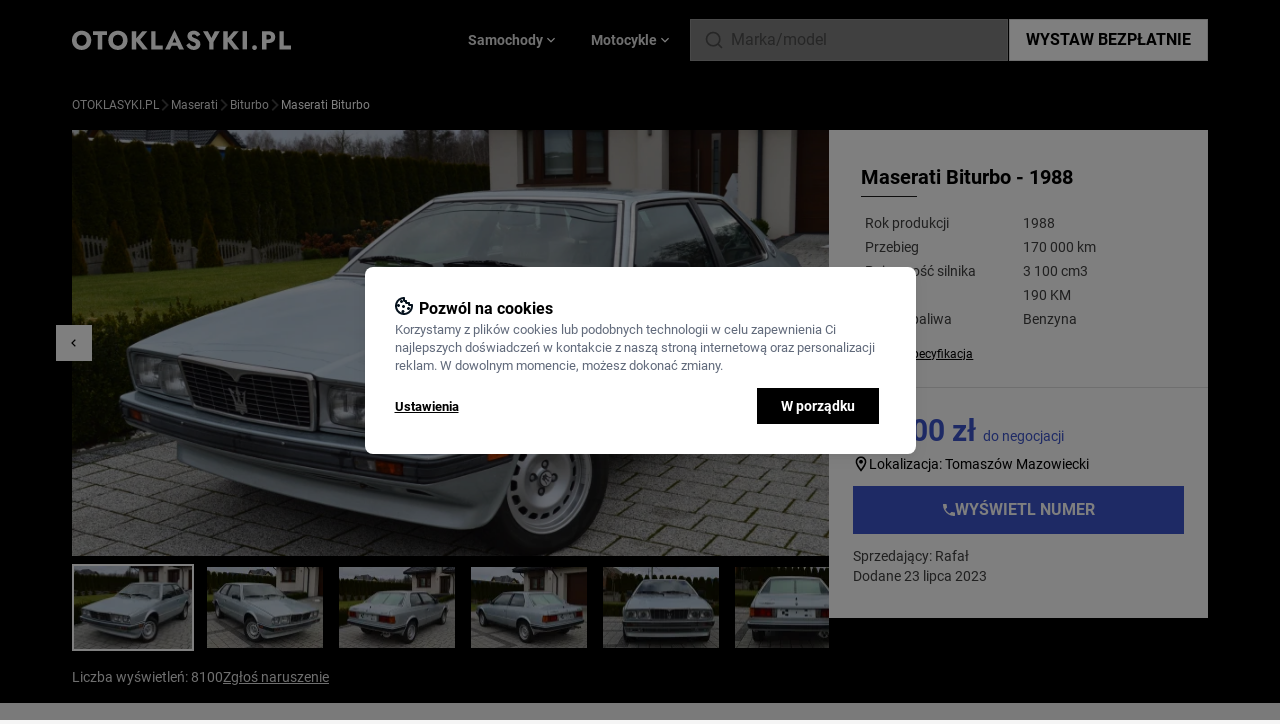

--- FILE ---
content_type: text/html; charset=UTF-8
request_url: https://otoklasyki.pl/maserati-biturbo-1988-64bcec70a8805
body_size: 26177
content:
<!DOCTYPE html>
<html lang="pl">
    <head>
        <meta charset="UTF-8">
        <title>Maserati Biturbo - 30 800 PLN | Otoklasyki.pl</title>
        <meta name="viewport" content="width=device-width, initial-scale=1.0, minimum-scale=1.0, user-scalable=no">
        <link rel="canonical" href="https://otoklasyki.pl/maserati-biturbo-1988-64bcec70a8805" />
                <meta name="description" content="Maserati Biturbo - 30 800 PLN na Otoklasyki.pl. Sprawdź ogłoszenie sprzedaży klasycznego modelu dodane w serwisie Otoklasyki">
                <meta property="og:site_name" content="OTOKLASYKI.pl">
        <link rel="shortcut icon" href="/build/images/favicon.ico" type="image/x-icon">
        <link rel="icon" href="/build/images/favicon.ico" type="image/x-icon">
        <meta property="og:url" content="https://otoklasyki.pl/maserati-biturbo-1988-64bcec70a8805">
        <meta property="og:title" content="Maserati Biturbo - 30 800 PLN | Otoklasyki.pl">
        <meta property="og:image" content="https://otoklasyki.pl/media/cache/poster_medium/maserati-biturbo-1988-64bcec70a9950.webp">
        <meta name="HandheldFriendly" content="true">
        <meta name="robots" content="index,follow" />

        
        <link rel="preload" href="/build/fonts/Roboto-Regular.fc2b5060.ttf" as="font" type="font/ttf" crossorigin>
        <link rel="preload" href="/build/fonts/Roboto-Bold.f80816a5.ttf" as="font" type="font/ttf" crossorigin>
        <link rel="preload" href="/build/fonts/Roboto-Black.cf56c1b1.ttf" as="font" type="font/ttf" crossorigin>

        <script type="text/javascript">
            window.dataLayer = window.dataLayer || [];
            function gtag(){window.dataLayer.push(arguments);}

            const klaroCookie = getKlaroCookie();
            const analytics_consent = klaroCookie.includes('"analytics":true') ? 'granted' : 'denied';
            const marketing_consent = klaroCookie.includes('"advertising":true') ? 'granted' : 'denied';

            gtag('consent', 'default', {
                'ad_storage': marketing_consent,
                'ad_user_data': marketing_consent,
                'ad_personalization': marketing_consent,
                'analytics_storage': analytics_consent,
                'wait_for_update': 0,
            });

            function getKlaroCookie() {
                const match = document.cookie.match(RegExp('(?:^|;\\s*)klaro=([^;]*)'));
                return match ? decodeURIComponent(match[1].toString()) : '';
            }
        </script>
        <!-- Google Tag Manager -->
        <script>
          document.addEventListener('DOMContentLoaded', () => {
            /** init gtm after 3500 seconds - this could be adjusted */
            setTimeout(initGTM, 3500);
          });
          document.addEventListener('scroll', initGTMOnEvent);
          document.addEventListener('mousemove', initGTMOnEvent);
          document.addEventListener('touchstart', initGTMOnEvent);
          function initGTMOnEvent(event) {
            initGTM();
            event.currentTarget.removeEventListener(event.type, initGTMOnEvent); // remove the event listener that got triggered
          }
          function initGTM() {
            if (window.gtmDidInit) {
              return false;
            }
            window.gtmDidInit = true; // flag to ensure script does not get added to DOM more than once.

            (function (w, d, s, l, i){w[l]=w[l]||[];w[l].push(
              {'gtm.start': new Date().getTime(),event:'gtm.js'}
            );var f=d.getElementsByTagName(s)[0],
              j=d.createElement(s),dl=l!='dataLayer'?'&l='+l:'';j.async=true;j.src=
              'https://www.googletagmanager.com/gtm.js?id='+i+dl;f.parentNode.insertBefore(j,f);
            })(window, document, 'script', 'dataLayer', 'GTM-T3D2DXR');
          }
        </script>
        <!-- End Google Tag Manager -->

                    <link rel="stylesheet" href="/build/app.9586bfeb.css">
            <link rel="stylesheet" href="/build/klaro.7cce40b5.css">
        
                    <script src="/build/runtime.8aa13d0e.js" defer></script><script src="/build/648.6e4f6168.js" defer></script><script src="/build/315.313470c2.js" defer></script><script src="/build/app.05d7b82f.js" defer></script>
            <script src="/build/369.dc233475.js" defer></script><script src="/build/klaro.8e44e387.js" defer></script>
        
                                        <script type="application/ld+json">
    {
        "@context": "https://schema.org/",
        "@type": "BreadcrumbList",
        "itemListElement": [
                    {
                "@type": "ListItem",
                "position": 1,
                "name": "Otoklasyki.pl",
                "item": "https://otoklasyki.pl/"
            },
                    {
                "@type": "ListItem",
                "position": 2,
                "name": "Maserati",
                "item": "https://otoklasyki.pl/samochody/maserati"
            },
                    {
                "@type": "ListItem",
                "position": 3,
                "name": "Biturbo",
                "item": "https://otoklasyki.pl/samochody/maserati/biturbo"
            },
                    {
                "@type": "ListItem",
                "position": 4,
                "name": "Maserati Biturbo",
                "item": "https://otoklasyki.pl/maserati-biturbo-1988-64bcec70a8805"
            }
        ]}
</script>
                    
    <script type="application/ld+json">
        {
            "@context": "https://schema.org/",
            "@type": "Vehicle",
            "url": "https://otoklasyki.pl/maserati-biturbo-1988-64bcec70a8805",
            "name": "Maserati Biturbo - 1988",
            "image": "https://otoklasyki.pl/media/cache/poster_medium/maserati-biturbo-1988-64bcec70a9950.webp",
            "brand": {
                "@type": "Brand",
                "name": "Maserati"
            },
            "model": "Biturbo",
            "color": "Srebrny",
            "fuelType": "Benzyna",
            "vehicleEngine": {
                "@type": "EngineSpecification",
                "name": "3 100 cm3"
            },
            "mileageFromOdometer": {
                "@type": "QuantitativeValue",
                "unitCode": "KMT",
                "value": "170000"
            },
            "productionDate": "1988",
            "dateVehicleFirstRegistered": "1988",
            "itemCondition": "Used",
            "logo": "https://otoklasyki.pl/media/cache/upload_medium/Maserati_logo-e5bbfb1ca165a78d9778adfc563f398a147090b2.webp",
            "description":"Sprzedam Maserati Biturbo. Auto sprowadzone z Belgii. Gaźnik po kompleksowej regeneracji i regulacji. Silnik, skrzynia, turbiny wszystko działa bardzo dobrze. Cena zawiera opłaty celno skarbowe (wystawiam fakturę VAT marża).",
            "offers": {
                "@type": "Offer",
                "priceCurrency": "PLN",
                "price": "30800",
                "priceValidUntil": "2026-02-09",
                "availability": "https://schema.org/InStock",
                "itemCondition": "https://schema.org/UsedCondition"
            },
            "review": {
                "@type": "Review",
                "name": "Maserati Biturbo - opinie",
                "reviewBody": "No reviews",
                "author": {"@type": "Person", "name": "No author"},
                "publisher": {"@type": "Organization", "name": "Otoklasyki"}
            }
        }
    </script>
    </head>
    <body class="bg-black-100 data-modal:overflow-hidden">
        <header class="z-20 bg-black w-full">
    <div class="z-20 sm:container mx-auto px-4 md:px-0 flex gap-2 md:gap-8 items-center md:justify-between h-14 md:h-20 relative">
        <div class="sm:hidden mr-2" data-controller="header--mobile-hamburger-menu">
            <svg width="16" height="10" viewBox="0 0 16 10" fill="none" xmlns="http://www.w3.org/2000/svg" class="menu-icon fill-white w-4">
<path d="M0.5 0H15.5V1.66667H0.5V0ZM0.5 4.16667H15.5V5.83333H0.5V4.16667ZM0.5 8.33333H15.5V10H0.5V8.33333Z" fill=""/>
</svg>
        </div>
        <a href="/" class="flex flex-grow-1 mr-auto">
            <svg width="219" height="20" viewBox="0 0 219 20" fill="none" xmlns="http://www.w3.org/2000/svg" class="w-full">
<path d="M4.5709 10.2604C4.5709 9.18403 4.77519 8.23785 5.18376 7.42188C5.60935 6.58854 6.19668 5.9375 6.94572 5.46875C7.7118 5 8.60555 4.76562 9.62698 4.76562C10.6654 4.76562 11.5592 5 12.3082 5.46875C13.0573 5.9375 13.6361 6.58854 14.0447 7.42188C14.4532 8.23785 14.6575 9.18403 14.6575 10.2604C14.6575 11.3368 14.4447 12.2917 14.0191 13.125C13.6106 13.941 13.0232 14.5833 12.2572 15.0521C11.5081 15.5208 10.6314 15.7552 9.62698 15.7552C8.60555 15.7552 7.7118 15.5208 6.94572 15.0521C6.19668 14.5833 5.60935 13.941 5.18376 13.125C4.77519 12.2917 4.5709 11.3368 4.5709 10.2604ZM0 10.2604C0 11.6667 0.229822 12.9601 0.689465 14.1406C1.16613 15.3212 1.83006 16.3455 2.68125 17.2135C3.54947 18.0816 4.5709 18.7587 5.74554 19.2448C6.92019 19.7135 8.214 19.9479 9.62698 19.9479C11.0229 19.9479 12.3082 19.7135 13.4829 19.2448C14.6575 18.7587 15.6704 18.0816 16.5216 17.2135C17.3898 16.3455 18.0538 15.3212 18.5134 14.1406C18.9901 12.9601 19.2284 11.6667 19.2284 10.2604C19.2284 8.85417 18.9901 7.56944 18.5134 6.40625C18.0368 5.24306 17.3643 4.23611 16.4961 3.38542C15.6279 2.53472 14.6064 1.88368 13.4318 1.43229C12.2742 0.963542 11.0059 0.729167 9.62698 0.729167C8.26507 0.729167 6.9968 0.963542 5.82215 1.43229C4.64751 1.88368 3.62608 2.53472 2.75786 3.38542C1.88965 4.23611 1.20869 5.24306 0.715001 6.40625C0.238334 7.56944 0 8.85417 0 10.2604Z" fill="white"/>
<path d="M20.9653 5.07812H25.8681V19.375H30.1837V5.07812H35.1121V1.14583H20.9653V5.07812Z" fill="white"/>
<path d="M40.8766 10.2604C40.8766 9.18403 41.0808 8.23785 41.4894 7.42188C41.915 6.58854 42.5023 5.9375 43.2514 5.46875C44.0174 5 44.9112 4.76562 45.9326 4.76562C46.9711 4.76562 47.8648 5 48.6139 5.46875C49.3629 5.9375 49.9417 6.58854 50.3503 7.42188C50.7589 8.23785 50.9632 9.18403 50.9632 10.2604C50.9632 11.3368 50.7504 12.2917 50.3248 13.125C49.9162 13.941 49.3289 14.5833 48.5628 15.0521C47.8138 15.5208 46.937 15.7552 45.9326 15.7552C44.9112 15.7552 44.0174 15.5208 43.2514 15.0521C42.5023 14.5833 41.915 13.941 41.4894 13.125C41.0808 12.2917 40.8766 11.3368 40.8766 10.2604ZM36.3057 10.2604C36.3057 11.6667 36.5355 12.9601 36.9951 14.1406C37.4718 15.3212 38.1357 16.3455 38.9869 17.2135C39.8551 18.0816 40.8766 18.7587 42.0512 19.2448C43.2258 19.7135 44.5197 19.9479 45.9326 19.9479C47.3286 19.9479 48.6139 19.7135 49.7885 19.2448C50.9632 18.7587 51.9761 18.0816 52.8273 17.2135C53.6955 16.3455 54.3594 15.3212 54.8191 14.1406C55.2957 12.9601 55.5341 11.6667 55.5341 10.2604C55.5341 8.85417 55.2957 7.56944 54.8191 6.40625C54.3424 5.24306 53.67 4.23611 52.8017 3.38542C51.9335 2.53472 50.9121 1.88368 49.7375 1.43229C48.5798 0.963542 47.3116 0.729167 45.9326 0.729167C44.5707 0.729167 43.3024 0.963542 42.1278 1.43229C40.9532 1.88368 39.9317 2.53472 39.0635 3.38542C38.1953 4.23611 37.5143 5.24306 37.0207 6.40625C36.544 7.56944 36.3057 8.85417 36.3057 10.2604Z" fill="white"/>
<path d="M59.8315 1.14583V19.375H64.3002V1.14583H59.8315ZM70.3777 1.14583L63.049 9.81771L70.582 19.375H75.8168L68.1817 9.6875L75.4338 1.14583H70.3777Z" fill="white"/>
<path d="M79.2187 1.14583V19.375H90.7098V15.599H83.5342V1.14583H79.2187Z" fill="white"/>
<path d="M97.8239 15.8594H107.272L106.991 12.5H98.1303L97.8239 15.8594ZM102.497 7.83854L105.025 13.75L104.872 14.8698L107.017 19.375H111.92L102.497 0L93.0998 19.375H97.9771L100.199 14.6875L99.9944 13.724L102.497 7.83854Z" fill="white"/>
<path d="M117.291 12.9687L114.278 15.1823C114.686 16.0503 115.257 16.849 115.989 17.5781C116.721 18.3073 117.58 18.8889 118.568 19.3229C119.572 19.7396 120.653 19.9479 121.811 19.9479C122.645 19.9479 123.454 19.8177 124.237 19.5573C125.037 19.3142 125.743 18.9497 126.356 18.4635C126.986 17.9774 127.48 17.3785 127.837 16.6667C128.212 15.9375 128.399 15.1128 128.399 14.1927C128.399 13.4288 128.28 12.7517 128.042 12.1615C127.803 11.5712 127.471 11.0503 127.046 10.599C126.637 10.1476 126.161 9.76562 125.616 9.45312C125.071 9.12326 124.484 8.8368 123.854 8.59375C123.02 8.29861 122.305 8.02083 121.709 7.76042C121.13 7.5 120.679 7.21354 120.355 6.90104C120.049 6.58854 119.896 6.22396 119.896 5.80729C119.896 5.40799 120.057 5.07812 120.381 4.81771C120.704 4.53993 121.173 4.40104 121.785 4.40104C122.245 4.40104 122.671 4.49653 123.062 4.6875C123.471 4.86111 123.837 5.11285 124.16 5.44271C124.501 5.75521 124.799 6.12847 125.054 6.5625L128.348 4.6875C128.042 4.0625 127.599 3.44618 127.02 2.83854C126.441 2.2309 125.709 1.72743 124.824 1.32812C123.956 0.928819 122.926 0.729167 121.734 0.729167C120.577 0.729167 119.521 0.9375 118.568 1.35417C117.632 1.75347 116.883 2.34375 116.321 3.125C115.776 3.90625 115.504 4.83507 115.504 5.91146C115.504 6.81424 115.665 7.58681 115.989 8.22917C116.312 8.85417 116.721 9.39236 117.214 9.84375C117.708 10.2778 118.227 10.6337 118.772 10.9115C119.334 11.1892 119.828 11.4062 120.253 11.5625C121.121 11.8924 121.819 12.1875 122.347 12.4479C122.875 12.7083 123.258 12.9861 123.496 13.2812C123.735 13.559 123.854 13.9323 123.854 14.401C123.854 14.9566 123.649 15.3993 123.241 15.7292C122.832 16.0417 122.313 16.1979 121.683 16.1979C121.087 16.1979 120.517 16.0677 119.972 15.8073C119.445 15.5469 118.951 15.1736 118.491 14.6875C118.049 14.2014 117.649 13.6285 117.291 12.9687Z" fill="white"/>
<path d="M142.852 1.14583L139.354 7.99479L135.856 1.14583H130.902L137.158 11.9792V19.375H141.55V11.9531L147.806 1.14583H142.852Z" fill="white"/>
<path d="M151.207 1.14583V19.375H155.675V1.14583H151.207ZM161.753 1.14583L154.424 9.81771L161.957 19.375H167.192L159.557 9.6875L166.809 1.14583H161.753Z" fill="white"/>
<path d="M170.594 1.14583V19.375H174.986V1.14583H170.594Z" fill="white"/>
<path d="M180.127 17.6042C180.127 18.2639 180.356 18.8281 180.816 19.2969C181.276 19.7656 181.846 20 182.527 20C183.242 20 183.821 19.7656 184.263 19.2969C184.706 18.8281 184.927 18.2639 184.927 17.6042C184.927 16.9444 184.706 16.3802 184.263 15.9115C183.821 15.4427 183.242 15.2083 182.527 15.2083C181.846 15.2083 181.276 15.4427 180.816 15.9115C180.356 16.3802 180.127 16.9444 180.127 17.6042Z" fill="white"/>
<path d="M190.067 1.14583V19.375H194.382V1.14583H190.067ZM192.774 4.76562H196.272C197.14 4.76562 197.821 4.96528 198.315 5.36458C198.809 5.76389 199.055 6.34549 199.055 7.10937C199.055 7.8559 198.809 8.42882 198.315 8.82812C197.821 9.22743 197.14 9.42708 196.272 9.42708H192.774V13.0469H196.272C197.787 13.0469 199.055 12.8125 200.077 12.3438C201.115 11.8576 201.898 11.1719 202.426 10.2865C202.954 9.38368 203.218 8.32465 203.218 7.10937C203.218 5.85937 202.954 4.79167 202.426 3.90625C201.898 3.02083 201.115 2.34375 200.077 1.875C199.055 1.38889 197.787 1.14583 196.272 1.14583H192.774V4.76562Z" fill="white"/>
<path d="M207.509 1.14583V19.375H219V15.599H211.824V1.14583H207.509Z" fill="white"/>
</svg>
        </a>
        <div class="header-vehicle-menu-tabs hidden sm:flex sm:gap-2 justify-center text-gray-300 text-sm font-semibold h-full absolute sm:static top-14 sm:top-none left-0 sm:left-none w-full sm:w-auto bg-white sm:bg-transparent" data-controller="header--vehicle-menu">
                <div class="flex items-center gap-2 flex-grow sm:flex-grow-0 justify-center cursor-pointer px-4 text-black-800 sm:text-black-300 border-r sm:border-r-0 data-active:border-r-0 border-b sm:border-b-0 border-black-300 bg-black-100 sm:bg-transparent data-active:bg-white data-active:border-b-0 data-active:text-blue data-active:fill-blue"
    data-header--vehicle-menu-target="menuItem"
>
    Samochody
    <svg viewBox="0 0 24 24" fill="none" xmlns="http://www.w3.org/2000/svg" class="marker-chevron fill-white w-4 hidden sm:block">
<path d="M7.41 8.58008L12 13.1701L16.59 8.58008L18 10.0001L12 16.0001L6 10.0001L7.41 8.58008Z" fill=""/>
</svg>
    <div class="mobile-hamburger-vehicle-list auto-rows-max bg-white w-full gap-3 grid-cols-1 sm:grid-cols-3 lg:grid-cols-5 p-3 sm:p-8 absolute left-0 top-14 md:top-20 shadow-2xl hidden data-active:grid"
         data-header--vehicle-menu-target="menuContainer"
         data-tab-id="tabSamochody"
    >
                    <a href="/samochody/alfa-romeo" class="group flex px-1 py-1.5 items-center hover:bg-black-100">
                <div class="w-6 sm:w-8 h-6 sm:h-8 mr-2 p-1 bg-white flex items-center justify-center">
                                            <img src="https://otoklasyki.pl/media/cache/upload_small/Romeo_Logo-879c0f9c348be6212dda4b3bee8cc81a156db906.webp" class="w-full h-auto" loading="lazy" alt="Alfa Romeo"/>
                                    </div>
                <div class="text-sm group-hover:underline">
                    <span class="font-semibold text-black-800 group-hover:text-blue">Alfa Romeo</span>
                    <span class="font-normal text-black-500 group-hover:text-blue">klasyki</span>
                </div>
            </a>
                    <a href="/samochody/aston-martin" class="group flex px-1 py-1.5 items-center hover:bg-black-100">
                <div class="w-6 sm:w-8 h-6 sm:h-8 mr-2 p-1 bg-white flex items-center justify-center">
                                            <img src="https://otoklasyki.pl/media/cache/upload_small/AstonMartinLogo-e3f2bf5705cf73b955c44169213134ed47d65c64.webp" class="w-full h-auto" loading="lazy" alt="Aston Martin"/>
                                    </div>
                <div class="text-sm group-hover:underline">
                    <span class="font-semibold text-black-800 group-hover:text-blue">Aston Martin</span>
                    <span class="font-normal text-black-500 group-hover:text-blue">klasyki</span>
                </div>
            </a>
                    <a href="/samochody/audi" class="group flex px-1 py-1.5 items-center hover:bg-black-100">
                <div class="w-6 sm:w-8 h-6 sm:h-8 mr-2 p-1 bg-white flex items-center justify-center">
                                            <img src="https://otoklasyki.pl/media/cache/upload_small/Audi-a477a5e3162a7f1b1667ecfc12ab1a51c14919e4.webp" class="w-full h-auto" loading="lazy" alt="Audi"/>
                                    </div>
                <div class="text-sm group-hover:underline">
                    <span class="font-semibold text-black-800 group-hover:text-blue">Audi</span>
                    <span class="font-normal text-black-500 group-hover:text-blue">klasyki</span>
                </div>
            </a>
                    <a href="/samochody/austin" class="group flex px-1 py-1.5 items-center hover:bg-black-100">
                <div class="w-6 sm:w-8 h-6 sm:h-8 mr-2 p-1 bg-white flex items-center justify-center">
                                            <img src="https://otoklasyki.pl/media/cache/upload_small/Austim-40965b486341567ba053cf1fa72082357a176c5a.webp" class="w-full h-auto" loading="lazy" alt="Austin"/>
                                    </div>
                <div class="text-sm group-hover:underline">
                    <span class="font-semibold text-black-800 group-hover:text-blue">Austin</span>
                    <span class="font-normal text-black-500 group-hover:text-blue">klasyki</span>
                </div>
            </a>
                    <a href="/samochody/bmw" class="group flex px-1 py-1.5 items-center hover:bg-black-100">
                <div class="w-6 sm:w-8 h-6 sm:h-8 mr-2 p-1 bg-white flex items-center justify-center">
                                            <img src="https://otoklasyki.pl/media/cache/upload_small/BMW-7a77c0b742c0bbdf8af302b416756abd51b91f13.webp" class="w-full h-auto" loading="lazy" alt="BMW"/>
                                    </div>
                <div class="text-sm group-hover:underline">
                    <span class="font-semibold text-black-800 group-hover:text-blue">BMW</span>
                    <span class="font-normal text-black-500 group-hover:text-blue">klasyki</span>
                </div>
            </a>
                    <a href="/samochody/bentley" class="group flex px-1 py-1.5 items-center hover:bg-black-100">
                <div class="w-6 sm:w-8 h-6 sm:h-8 mr-2 p-1 bg-white flex items-center justify-center">
                                            <img src="https://otoklasyki.pl/media/cache/upload_small/Bentley_logo%201-2fca9555026b470e4411269ad2c414ddc82dedec.webp" class="w-full h-auto" loading="lazy" alt="Bentley"/>
                                    </div>
                <div class="text-sm group-hover:underline">
                    <span class="font-semibold text-black-800 group-hover:text-blue">Bentley</span>
                    <span class="font-normal text-black-500 group-hover:text-blue">klasyki</span>
                </div>
            </a>
                    <a href="/samochody/buick" class="group flex px-1 py-1.5 items-center hover:bg-black-100">
                <div class="w-6 sm:w-8 h-6 sm:h-8 mr-2 p-1 bg-white flex items-center justify-center">
                                            <img src="https://otoklasyki.pl/media/cache/upload_small/buick-adae040926cc6cc7a5bb2ca497def146b4d47f84.webp" class="w-full h-auto" loading="lazy" alt="Buick"/>
                                    </div>
                <div class="text-sm group-hover:underline">
                    <span class="font-semibold text-black-800 group-hover:text-blue">Buick</span>
                    <span class="font-normal text-black-500 group-hover:text-blue">klasyki</span>
                </div>
            </a>
                    <a href="/samochody/cadillac" class="group flex px-1 py-1.5 items-center hover:bg-black-100">
                <div class="w-6 sm:w-8 h-6 sm:h-8 mr-2 p-1 bg-white flex items-center justify-center">
                                            <img src="https://otoklasyki.pl/media/cache/upload_small/cadillac-ff506602c8e88796a22eec6151422d7c8436322b.webp" class="w-full h-auto" loading="lazy" alt="Cadillac"/>
                                    </div>
                <div class="text-sm group-hover:underline">
                    <span class="font-semibold text-black-800 group-hover:text-blue">Cadillac</span>
                    <span class="font-normal text-black-500 group-hover:text-blue">klasyki</span>
                </div>
            </a>
                    <a href="/samochody/chevrolet" class="group flex px-1 py-1.5 items-center hover:bg-black-100">
                <div class="w-6 sm:w-8 h-6 sm:h-8 mr-2 p-1 bg-white flex items-center justify-center">
                                            <img src="https://otoklasyki.pl/media/cache/upload_small/Chevrolet%201-5c74d6ae8ca600ac657139e88ecf7ad1eb4dedbf.webp" class="w-full h-auto" loading="lazy" alt="Chevrolet"/>
                                    </div>
                <div class="text-sm group-hover:underline">
                    <span class="font-semibold text-black-800 group-hover:text-blue">Chevrolet</span>
                    <span class="font-normal text-black-500 group-hover:text-blue">klasyki</span>
                </div>
            </a>
                    <a href="/samochody/chrysler" class="group flex px-1 py-1.5 items-center hover:bg-black-100">
                <div class="w-6 sm:w-8 h-6 sm:h-8 mr-2 p-1 bg-white flex items-center justify-center">
                                            <img src="https://otoklasyki.pl/media/cache/upload_small/chrysler-fbe2c3f590e8d2c31b3bbdf98c1770b40f3b972e.webp" class="w-full h-auto" loading="lazy" alt="Chrysler"/>
                                    </div>
                <div class="text-sm group-hover:underline">
                    <span class="font-semibold text-black-800 group-hover:text-blue">Chrysler</span>
                    <span class="font-normal text-black-500 group-hover:text-blue">klasyki</span>
                </div>
            </a>
                    <a href="/samochody/citroen" class="group flex px-1 py-1.5 items-center hover:bg-black-100">
                <div class="w-6 sm:w-8 h-6 sm:h-8 mr-2 p-1 bg-white flex items-center justify-center">
                                            <img src="https://otoklasyki.pl/media/cache/upload_small/citroen-be3313d57a40dcf4d80f9b370fdd9de6b8aa0626.webp" class="w-full h-auto" loading="lazy" alt="Citroen"/>
                                    </div>
                <div class="text-sm group-hover:underline">
                    <span class="font-semibold text-black-800 group-hover:text-blue">Citroen</span>
                    <span class="font-normal text-black-500 group-hover:text-blue">klasyki</span>
                </div>
            </a>
                    <a href="/samochody/de-lorean" class="group flex px-1 py-1.5 items-center hover:bg-black-100">
                <div class="w-6 sm:w-8 h-6 sm:h-8 mr-2 p-1 bg-white flex items-center justify-center">
                                            <img src="https://otoklasyki.pl/media/cache/upload_small/DeLorean-7c96aaab0f01e63f86a915b81624abea4a68b7b4.webp" class="w-full h-auto" loading="lazy" alt="De Lorean"/>
                                    </div>
                <div class="text-sm group-hover:underline">
                    <span class="font-semibold text-black-800 group-hover:text-blue">De Lorean</span>
                    <span class="font-normal text-black-500 group-hover:text-blue">klasyki</span>
                </div>
            </a>
                    <a href="/samochody/dodge" class="group flex px-1 py-1.5 items-center hover:bg-black-100">
                <div class="w-6 sm:w-8 h-6 sm:h-8 mr-2 p-1 bg-white flex items-center justify-center">
                                            <img src="https://otoklasyki.pl/media/cache/upload_small/Dodge_black_logo-7392ba45dfcc0ca8b25fd8496bd8ba0b5f3ff022.webp" class="w-full h-auto" loading="lazy" alt="Dodge"/>
                                    </div>
                <div class="text-sm group-hover:underline">
                    <span class="font-semibold text-black-800 group-hover:text-blue">Dodge</span>
                    <span class="font-normal text-black-500 group-hover:text-blue">klasyki</span>
                </div>
            </a>
                    <a href="/samochody/fso" class="group flex px-1 py-1.5 items-center hover:bg-black-100">
                <div class="w-6 sm:w-8 h-6 sm:h-8 mr-2 p-1 bg-white flex items-center justify-center">
                                            <img src="https://otoklasyki.pl/media/cache/upload_small/fso-f61d58b431d5822f3f1f2bb0d5d96167f9e63fea.webp" class="w-full h-auto" loading="lazy" alt="FSO"/>
                                    </div>
                <div class="text-sm group-hover:underline">
                    <span class="font-semibold text-black-800 group-hover:text-blue">FSO</span>
                    <span class="font-normal text-black-500 group-hover:text-blue">klasyki</span>
                </div>
            </a>
                    <a href="/samochody/ferrari" class="group flex px-1 py-1.5 items-center hover:bg-black-100">
                <div class="w-6 sm:w-8 h-6 sm:h-8 mr-2 p-1 bg-white flex items-center justify-center">
                                            <img src="https://otoklasyki.pl/media/cache/upload_small/Ferrari-Logo-26db909a3475a9d6676861f6f6286f911da9c4ce.webp" class="w-full h-auto" loading="lazy" alt="Ferrari"/>
                                    </div>
                <div class="text-sm group-hover:underline">
                    <span class="font-semibold text-black-800 group-hover:text-blue">Ferrari</span>
                    <span class="font-normal text-black-500 group-hover:text-blue">klasyki</span>
                </div>
            </a>
                    <a href="/samochody/fiat" class="group flex px-1 py-1.5 items-center hover:bg-black-100">
                <div class="w-6 sm:w-8 h-6 sm:h-8 mr-2 p-1 bg-white flex items-center justify-center">
                                            <img src="https://otoklasyki.pl/media/cache/upload_small/Fiat-1bc12a1e5a0ba0cb95920237800f75dc49f6b86b.webp" class="w-full h-auto" loading="lazy" alt="Fiat"/>
                                    </div>
                <div class="text-sm group-hover:underline">
                    <span class="font-semibold text-black-800 group-hover:text-blue">Fiat</span>
                    <span class="font-normal text-black-500 group-hover:text-blue">klasyki</span>
                </div>
            </a>
                    <a href="/samochody/ford" class="group flex px-1 py-1.5 items-center hover:bg-black-100">
                <div class="w-6 sm:w-8 h-6 sm:h-8 mr-2 p-1 bg-white flex items-center justify-center">
                                            <img src="https://otoklasyki.pl/media/cache/upload_small/Ford-691a266a5cfca32db9bcbb632799b3df7d5a4a1c.webp" class="w-full h-auto" loading="lazy" alt="Ford"/>
                                    </div>
                <div class="text-sm group-hover:underline">
                    <span class="font-semibold text-black-800 group-hover:text-blue">Ford</span>
                    <span class="font-normal text-black-500 group-hover:text-blue">klasyki</span>
                </div>
            </a>
                    <a href="/samochody/gaz" class="group flex px-1 py-1.5 items-center hover:bg-black-100">
                <div class="w-6 sm:w-8 h-6 sm:h-8 mr-2 p-1 bg-white flex items-center justify-center">
                                            <img src="https://otoklasyki.pl/media/cache/upload_small/gaz-1342ed1bc42a3edb0dc5a26cac0d459cfe2a60f1.webp" class="w-full h-auto" loading="lazy" alt="GAZ"/>
                                    </div>
                <div class="text-sm group-hover:underline">
                    <span class="font-semibold text-black-800 group-hover:text-blue">GAZ</span>
                    <span class="font-normal text-black-500 group-hover:text-blue">klasyki</span>
                </div>
            </a>
                    <a href="/samochody/gmc" class="group flex px-1 py-1.5 items-center hover:bg-black-100">
                <div class="w-6 sm:w-8 h-6 sm:h-8 mr-2 p-1 bg-white flex items-center justify-center">
                                            <img src="https://otoklasyki.pl/media/cache/upload_small/gmc-37a0a9e2ce7dde84926c02fcb0b6c114e57c4326.webp" class="w-full h-auto" loading="lazy" alt="GMC"/>
                                    </div>
                <div class="text-sm group-hover:underline">
                    <span class="font-semibold text-black-800 group-hover:text-blue">GMC</span>
                    <span class="font-normal text-black-500 group-hover:text-blue">klasyki</span>
                </div>
            </a>
                    <a href="/samochody/honda" class="group flex px-1 py-1.5 items-center hover:bg-black-100">
                <div class="w-6 sm:w-8 h-6 sm:h-8 mr-2 p-1 bg-white flex items-center justify-center">
                                            <img src="https://otoklasyki.pl/media/cache/upload_small/honda-798cfdc9ac5a1dc0ec25592fb99287cb83972efd.webp" class="w-full h-auto" loading="lazy" alt="Honda"/>
                                    </div>
                <div class="text-sm group-hover:underline">
                    <span class="font-semibold text-black-800 group-hover:text-blue">Honda</span>
                    <span class="font-normal text-black-500 group-hover:text-blue">klasyki</span>
                </div>
            </a>
                    <a href="/samochody/inne" class="group flex px-1 py-1.5 items-center hover:bg-black-100">
                <div class="w-6 sm:w-8 h-6 sm:h-8 mr-2 p-1 bg-white flex items-center justify-center">
                                            <img src="https://otoklasyki.pl/media/cache/upload_small/car-empty-d7f579d92be6a3320d443e12ff4bd454bbfe26c3.webp" class="w-full h-auto" loading="lazy" alt="Inne"/>
                                    </div>
                <div class="text-sm group-hover:underline">
                    <span class="font-semibold text-black-800 group-hover:text-blue">Inne</span>
                    <span class="font-normal text-black-500 group-hover:text-blue">klasyki</span>
                </div>
            </a>
                    <a href="/samochody/jaguar" class="group flex px-1 py-1.5 items-center hover:bg-black-100">
                <div class="w-6 sm:w-8 h-6 sm:h-8 mr-2 p-1 bg-white flex items-center justify-center">
                                            <img src="https://otoklasyki.pl/media/cache/upload_small/jaguar-cars-ef914ea07fa349e85e84e78e603bc9e2cce7f43d.webp" class="w-full h-auto" loading="lazy" alt="Jaguar"/>
                                    </div>
                <div class="text-sm group-hover:underline">
                    <span class="font-semibold text-black-800 group-hover:text-blue">Jaguar</span>
                    <span class="font-normal text-black-500 group-hover:text-blue">klasyki</span>
                </div>
            </a>
                    <a href="/samochody/jeep" class="group flex px-1 py-1.5 items-center hover:bg-black-100">
                <div class="w-6 sm:w-8 h-6 sm:h-8 mr-2 p-1 bg-white flex items-center justify-center">
                                            <img src="https://otoklasyki.pl/media/cache/upload_small/Jeep_logo-81b8962745d7c326a0c9008486685be7bfe222f4.webp" class="w-full h-auto" loading="lazy" alt="Jeep"/>
                                    </div>
                <div class="text-sm group-hover:underline">
                    <span class="font-semibold text-black-800 group-hover:text-blue">Jeep</span>
                    <span class="font-normal text-black-500 group-hover:text-blue">klasyki</span>
                </div>
            </a>
                    <a href="/samochody/kia" class="group flex px-1 py-1.5 items-center hover:bg-black-100">
                <div class="w-6 sm:w-8 h-6 sm:h-8 mr-2 p-1 bg-white flex items-center justify-center">
                                            <img src="https://otoklasyki.pl/media/cache/upload_small/KIA_logo3-861c3b91f4a85175f5ff96442d08b1c36b763b76.webp" class="w-full h-auto" loading="lazy" alt="Kia"/>
                                    </div>
                <div class="text-sm group-hover:underline">
                    <span class="font-semibold text-black-800 group-hover:text-blue">Kia</span>
                    <span class="font-normal text-black-500 group-hover:text-blue">klasyki</span>
                </div>
            </a>
                    <a href="/samochody/lada" class="group flex px-1 py-1.5 items-center hover:bg-black-100">
                <div class="w-6 sm:w-8 h-6 sm:h-8 mr-2 p-1 bg-white flex items-center justify-center">
                                            <img src="https://otoklasyki.pl/media/cache/upload_small/lada-2c7b70e8b50782011d59bc2247b1e026588f9708.webp" class="w-full h-auto" loading="lazy" alt="Lada"/>
                                    </div>
                <div class="text-sm group-hover:underline">
                    <span class="font-semibold text-black-800 group-hover:text-blue">Lada</span>
                    <span class="font-normal text-black-500 group-hover:text-blue">klasyki</span>
                </div>
            </a>
                    <a href="/samochody/lamborghini" class="group flex px-1 py-1.5 items-center hover:bg-black-100">
                <div class="w-6 sm:w-8 h-6 sm:h-8 mr-2 p-1 bg-white flex items-center justify-center">
                                            <img src="https://otoklasyki.pl/media/cache/upload_small/lamborghini%201-6f424daed25d787caa0b53600f035b8b5d02a869.webp" class="w-full h-auto" loading="lazy" alt="Lamborghini"/>
                                    </div>
                <div class="text-sm group-hover:underline">
                    <span class="font-semibold text-black-800 group-hover:text-blue">Lamborghini</span>
                    <span class="font-normal text-black-500 group-hover:text-blue">klasyki</span>
                </div>
            </a>
                    <a href="/samochody/lancia" class="group flex px-1 py-1.5 items-center hover:bg-black-100">
                <div class="w-6 sm:w-8 h-6 sm:h-8 mr-2 p-1 bg-white flex items-center justify-center">
                                            <img src="https://otoklasyki.pl/media/cache/upload_small/Lancia_Logo-e32814ffdd92f769e6a24729a5463c71fb04623c.webp" class="w-full h-auto" loading="lazy" alt="Lancia"/>
                                    </div>
                <div class="text-sm group-hover:underline">
                    <span class="font-semibold text-black-800 group-hover:text-blue">Lancia</span>
                    <span class="font-normal text-black-500 group-hover:text-blue">klasyki</span>
                </div>
            </a>
                    <a href="/samochody/land-rover" class="group flex px-1 py-1.5 items-center hover:bg-black-100">
                <div class="w-6 sm:w-8 h-6 sm:h-8 mr-2 p-1 bg-white flex items-center justify-center">
                                            <img src="https://otoklasyki.pl/media/cache/upload_small/Land_Rover_logo_black%201-152a9336ef616f7f4d283fe7649389c62d800fd2.webp" class="w-full h-auto" loading="lazy" alt="Land Rover"/>
                                    </div>
                <div class="text-sm group-hover:underline">
                    <span class="font-semibold text-black-800 group-hover:text-blue">Land Rover</span>
                    <span class="font-normal text-black-500 group-hover:text-blue">klasyki</span>
                </div>
            </a>
                    <a href="/samochody/lexus" class="group flex px-1 py-1.5 items-center hover:bg-black-100">
                <div class="w-6 sm:w-8 h-6 sm:h-8 mr-2 p-1 bg-white flex items-center justify-center">
                                            <img src="https://otoklasyki.pl/media/cache/upload_small/lexus-425399a457323caa5a06fdcd92bed60ba4e995f1.webp" class="w-full h-auto" loading="lazy" alt="Lexus"/>
                                    </div>
                <div class="text-sm group-hover:underline">
                    <span class="font-semibold text-black-800 group-hover:text-blue">Lexus</span>
                    <span class="font-normal text-black-500 group-hover:text-blue">klasyki</span>
                </div>
            </a>
                    <a href="/samochody/lincoln" class="group flex px-1 py-1.5 items-center hover:bg-black-100">
                <div class="w-6 sm:w-8 h-6 sm:h-8 mr-2 p-1 bg-white flex items-center justify-center">
                                            <img src="https://otoklasyki.pl/media/cache/upload_small/Lincoln_logo-38368abfce1b8b084f248b4dd6a1a82965f3cec9.webp" class="w-full h-auto" loading="lazy" alt="Lincoln"/>
                                    </div>
                <div class="text-sm group-hover:underline">
                    <span class="font-semibold text-black-800 group-hover:text-blue">Lincoln</span>
                    <span class="font-normal text-black-500 group-hover:text-blue">klasyki</span>
                </div>
            </a>
                    <a href="/samochody/lotus" class="group flex px-1 py-1.5 items-center hover:bg-black-100">
                <div class="w-6 sm:w-8 h-6 sm:h-8 mr-2 p-1 bg-white flex items-center justify-center">
                                            <img src="https://otoklasyki.pl/media/cache/upload_small/Lotus_car-10b450eddf457232d9798fb6b3c5dc759bbcc6ea.webp" class="w-full h-auto" loading="lazy" alt="Lotus"/>
                                    </div>
                <div class="text-sm group-hover:underline">
                    <span class="font-semibold text-black-800 group-hover:text-blue">Lotus</span>
                    <span class="font-normal text-black-500 group-hover:text-blue">klasyki</span>
                </div>
            </a>
                    <a href="/samochody/mg" class="group flex px-1 py-1.5 items-center hover:bg-black-100">
                <div class="w-6 sm:w-8 h-6 sm:h-8 mr-2 p-1 bg-white flex items-center justify-center">
                                            <img src="https://otoklasyki.pl/media/cache/upload_small/mg-cea0b25a5334492f235d8fccac6cdb8047ed5b6e.webp" class="w-full h-auto" loading="lazy" alt="MG"/>
                                    </div>
                <div class="text-sm group-hover:underline">
                    <span class="font-semibold text-black-800 group-hover:text-blue">MG</span>
                    <span class="font-normal text-black-500 group-hover:text-blue">klasyki</span>
                </div>
            </a>
                    <a href="/samochody/maserati" class="group flex px-1 py-1.5 items-center hover:bg-black-100">
                <div class="w-6 sm:w-8 h-6 sm:h-8 mr-2 p-1 bg-white flex items-center justify-center">
                                            <img src="https://otoklasyki.pl/media/cache/upload_small/Maserati_logo-e5bbfb1ca165a78d9778adfc563f398a147090b2.webp" class="w-full h-auto" loading="lazy" alt="Maserati"/>
                                    </div>
                <div class="text-sm group-hover:underline">
                    <span class="font-semibold text-black-800 group-hover:text-blue">Maserati</span>
                    <span class="font-normal text-black-500 group-hover:text-blue">klasyki</span>
                </div>
            </a>
                    <a href="/samochody/mazda" class="group flex px-1 py-1.5 items-center hover:bg-black-100">
                <div class="w-6 sm:w-8 h-6 sm:h-8 mr-2 p-1 bg-white flex items-center justify-center">
                                            <img src="https://otoklasyki.pl/media/cache/upload_small/mazda-png-a27ed08373da6c417e1d46ac37ffd93584b0e36f.webp" class="w-full h-auto" loading="lazy" alt="Mazda"/>
                                    </div>
                <div class="text-sm group-hover:underline">
                    <span class="font-semibold text-black-800 group-hover:text-blue">Mazda</span>
                    <span class="font-normal text-black-500 group-hover:text-blue">klasyki</span>
                </div>
            </a>
                    <a href="/samochody/mercedes" class="group flex px-1 py-1.5 items-center hover:bg-black-100">
                <div class="w-6 sm:w-8 h-6 sm:h-8 mr-2 p-1 bg-white flex items-center justify-center">
                                            <img src="https://otoklasyki.pl/media/cache/upload_small/Mercedes-Benz-bb945800abf49710ef9fe5cefa43fe66d4aac7fa.webp" class="w-full h-auto" loading="lazy" alt="Mercedes"/>
                                    </div>
                <div class="text-sm group-hover:underline">
                    <span class="font-semibold text-black-800 group-hover:text-blue">Mercedes</span>
                    <span class="font-normal text-black-500 group-hover:text-blue">klasyki</span>
                </div>
            </a>
                    <a href="/samochody/mercury" class="group flex px-1 py-1.5 items-center hover:bg-black-100">
                <div class="w-6 sm:w-8 h-6 sm:h-8 mr-2 p-1 bg-white flex items-center justify-center">
                                            <img src="https://otoklasyki.pl/media/cache/upload_small/Mercury-c99e4283cf3723fca4523f13d1c97879855f43fd.webp" class="w-full h-auto" loading="lazy" alt="Mercury"/>
                                    </div>
                <div class="text-sm group-hover:underline">
                    <span class="font-semibold text-black-800 group-hover:text-blue">Mercury</span>
                    <span class="font-normal text-black-500 group-hover:text-blue">klasyki</span>
                </div>
            </a>
                    <a href="/samochody/mini" class="group flex px-1 py-1.5 items-center hover:bg-black-100">
                <div class="w-6 sm:w-8 h-6 sm:h-8 mr-2 p-1 bg-white flex items-center justify-center">
                                            <img src="https://otoklasyki.pl/media/cache/upload_small/MINI_logo%201-cba882b3ddf6615bc59d9d7f2d4ea2875f7100c4.webp" class="w-full h-auto" loading="lazy" alt="Mini"/>
                                    </div>
                <div class="text-sm group-hover:underline">
                    <span class="font-semibold text-black-800 group-hover:text-blue">Mini</span>
                    <span class="font-normal text-black-500 group-hover:text-blue">klasyki</span>
                </div>
            </a>
                    <a href="/samochody/mitsubishi" class="group flex px-1 py-1.5 items-center hover:bg-black-100">
                <div class="w-6 sm:w-8 h-6 sm:h-8 mr-2 p-1 bg-white flex items-center justify-center">
                                            <img src="https://otoklasyki.pl/media/cache/upload_small/mitsubishi-2f97113e68447880e92ca60a93c13582d882bb90.webp" class="w-full h-auto" loading="lazy" alt="Mitsubishi"/>
                                    </div>
                <div class="text-sm group-hover:underline">
                    <span class="font-semibold text-black-800 group-hover:text-blue">Mitsubishi</span>
                    <span class="font-normal text-black-500 group-hover:text-blue">klasyki</span>
                </div>
            </a>
                    <a href="/samochody/moskwicz" class="group flex px-1 py-1.5 items-center hover:bg-black-100">
                <div class="w-6 sm:w-8 h-6 sm:h-8 mr-2 p-1 bg-white flex items-center justify-center">
                                            <img src="https://otoklasyki.pl/media/cache/upload_small/Moskvich%201-c06065cf16864893066f29aeff35b12c02b016d2.webp" class="w-full h-auto" loading="lazy" alt="Moskwicz"/>
                                    </div>
                <div class="text-sm group-hover:underline">
                    <span class="font-semibold text-black-800 group-hover:text-blue">Moskwicz</span>
                    <span class="font-normal text-black-500 group-hover:text-blue">klasyki</span>
                </div>
            </a>
                    <a href="/samochody/nissan" class="group flex px-1 py-1.5 items-center hover:bg-black-100">
                <div class="w-6 sm:w-8 h-6 sm:h-8 mr-2 p-1 bg-white flex items-center justify-center">
                                            <img src="https://otoklasyki.pl/media/cache/upload_small/Nissan-1a466e2095854f3aa65e2aebf21fbc2fc6d90db0.webp" class="w-full h-auto" loading="lazy" alt="Nissan"/>
                                    </div>
                <div class="text-sm group-hover:underline">
                    <span class="font-semibold text-black-800 group-hover:text-blue">Nissan</span>
                    <span class="font-normal text-black-500 group-hover:text-blue">klasyki</span>
                </div>
            </a>
                    <a href="/samochody/oldsmobile" class="group flex px-1 py-1.5 items-center hover:bg-black-100">
                <div class="w-6 sm:w-8 h-6 sm:h-8 mr-2 p-1 bg-white flex items-center justify-center">
                                            <img src="https://otoklasyki.pl/media/cache/upload_small/oldsmobile-0692ac84235c2c34b9e1c22d3666e13d5bb3546f.webp" class="w-full h-auto" loading="lazy" alt="Oldsmobile"/>
                                    </div>
                <div class="text-sm group-hover:underline">
                    <span class="font-semibold text-black-800 group-hover:text-blue">Oldsmobile</span>
                    <span class="font-normal text-black-500 group-hover:text-blue">klasyki</span>
                </div>
            </a>
                    <a href="/samochody/opel" class="group flex px-1 py-1.5 items-center hover:bg-black-100">
                <div class="w-6 sm:w-8 h-6 sm:h-8 mr-2 p-1 bg-white flex items-center justify-center">
                                            <img src="https://otoklasyki.pl/media/cache/upload_small/Group-75fb1c673886b98375b74541e64976f28d98c3d7.webp" class="w-full h-auto" loading="lazy" alt="Opel"/>
                                    </div>
                <div class="text-sm group-hover:underline">
                    <span class="font-semibold text-black-800 group-hover:text-blue">Opel</span>
                    <span class="font-normal text-black-500 group-hover:text-blue">klasyki</span>
                </div>
            </a>
                    <a href="/samochody/peugeot" class="group flex px-1 py-1.5 items-center hover:bg-black-100">
                <div class="w-6 sm:w-8 h-6 sm:h-8 mr-2 p-1 bg-white flex items-center justify-center">
                                            <img src="https://otoklasyki.pl/media/cache/upload_small/Peugeot_Logo-0eae084b6feabda5ba3b6a1d07c7be47a3f522f6.webp" class="w-full h-auto" loading="lazy" alt="Peugeot"/>
                                    </div>
                <div class="text-sm group-hover:underline">
                    <span class="font-semibold text-black-800 group-hover:text-blue">Peugeot</span>
                    <span class="font-normal text-black-500 group-hover:text-blue">klasyki</span>
                </div>
            </a>
                    <a href="/samochody/plymouth" class="group flex px-1 py-1.5 items-center hover:bg-black-100">
                <div class="w-6 sm:w-8 h-6 sm:h-8 mr-2 p-1 bg-white flex items-center justify-center">
                                            <img src="https://otoklasyki.pl/media/cache/upload_small/Plymouth_logo-c99f92c0b224f6a65cdbd44b5983279e8ab6e014.webp" class="w-full h-auto" loading="lazy" alt="Plymouth"/>
                                    </div>
                <div class="text-sm group-hover:underline">
                    <span class="font-semibold text-black-800 group-hover:text-blue">Plymouth</span>
                    <span class="font-normal text-black-500 group-hover:text-blue">klasyki</span>
                </div>
            </a>
                    <a href="/samochody/pontiac" class="group flex px-1 py-1.5 items-center hover:bg-black-100">
                <div class="w-6 sm:w-8 h-6 sm:h-8 mr-2 p-1 bg-white flex items-center justify-center">
                                            <img src="https://otoklasyki.pl/media/cache/upload_small/pontiac-8b9d5cbc586e5d87f17f7cc4cde178cf63c0de86.webp" class="w-full h-auto" loading="lazy" alt="Pontiac"/>
                                    </div>
                <div class="text-sm group-hover:underline">
                    <span class="font-semibold text-black-800 group-hover:text-blue">Pontiac</span>
                    <span class="font-normal text-black-500 group-hover:text-blue">klasyki</span>
                </div>
            </a>
                    <a href="/samochody/porsche" class="group flex px-1 py-1.5 items-center hover:bg-black-100">
                <div class="w-6 sm:w-8 h-6 sm:h-8 mr-2 p-1 bg-white flex items-center justify-center">
                                            <img src="https://otoklasyki.pl/media/cache/upload_small/porsche-79f7a08e90563a8caf8f58ad8adf871a5e49aa01.webp" class="w-full h-auto" loading="lazy" alt="Porsche"/>
                                    </div>
                <div class="text-sm group-hover:underline">
                    <span class="font-semibold text-black-800 group-hover:text-blue">Porsche</span>
                    <span class="font-normal text-black-500 group-hover:text-blue">klasyki</span>
                </div>
            </a>
                    <a href="/samochody/renault" class="group flex px-1 py-1.5 items-center hover:bg-black-100">
                <div class="w-6 sm:w-8 h-6 sm:h-8 mr-2 p-1 bg-white flex items-center justify-center">
                                            <img src="https://otoklasyki.pl/media/cache/upload_small/Renault_2021-5cebc4b7f8fb31fbd688d745e4e649b9337474d7.webp" class="w-full h-auto" loading="lazy" alt="Renault"/>
                                    </div>
                <div class="text-sm group-hover:underline">
                    <span class="font-semibold text-black-800 group-hover:text-blue">Renault</span>
                    <span class="font-normal text-black-500 group-hover:text-blue">klasyki</span>
                </div>
            </a>
                    <a href="/samochody/rolls-royce" class="group flex px-1 py-1.5 items-center hover:bg-black-100">
                <div class="w-6 sm:w-8 h-6 sm:h-8 mr-2 p-1 bg-white flex items-center justify-center">
                                            <img src="https://otoklasyki.pl/media/cache/upload_small/Rolls-royce-f4baf6113928c70deeec579126be56efca47a0ff.webp" class="w-full h-auto" loading="lazy" alt="Rolls-Royce"/>
                                    </div>
                <div class="text-sm group-hover:underline">
                    <span class="font-semibold text-black-800 group-hover:text-blue">Rolls-Royce</span>
                    <span class="font-normal text-black-500 group-hover:text-blue">klasyki</span>
                </div>
            </a>
                    <a href="/samochody/saab" class="group flex px-1 py-1.5 items-center hover:bg-black-100">
                <div class="w-6 sm:w-8 h-6 sm:h-8 mr-2 p-1 bg-white flex items-center justify-center">
                                            <img src="https://otoklasyki.pl/media/cache/upload_small/saab-61982514dba6d8bcdb4d46b5a0424770136c9d55.webp" class="w-full h-auto" loading="lazy" alt="Saab"/>
                                    </div>
                <div class="text-sm group-hover:underline">
                    <span class="font-semibold text-black-800 group-hover:text-blue">Saab</span>
                    <span class="font-normal text-black-500 group-hover:text-blue">klasyki</span>
                </div>
            </a>
                    <a href="/samochody/seat" class="group flex px-1 py-1.5 items-center hover:bg-black-100">
                <div class="w-6 sm:w-8 h-6 sm:h-8 mr-2 p-1 bg-white flex items-center justify-center">
                                            <img src="https://otoklasyki.pl/media/cache/upload_small/SEAT_Logo_from_2017-9745946b2121410052fadd806a03802592a829f3.webp" class="w-full h-auto" loading="lazy" alt="Seat"/>
                                    </div>
                <div class="text-sm group-hover:underline">
                    <span class="font-semibold text-black-800 group-hover:text-blue">Seat</span>
                    <span class="font-normal text-black-500 group-hover:text-blue">klasyki</span>
                </div>
            </a>
                    <a href="/samochody/skoda" class="group flex px-1 py-1.5 items-center hover:bg-black-100">
                <div class="w-6 sm:w-8 h-6 sm:h-8 mr-2 p-1 bg-white flex items-center justify-center">
                                            <img src="https://otoklasyki.pl/media/cache/upload_small/skoda-9e524c8159d506782dc80249bed159e950041b35.webp" class="w-full h-auto" loading="lazy" alt="Skoda"/>
                                    </div>
                <div class="text-sm group-hover:underline">
                    <span class="font-semibold text-black-800 group-hover:text-blue">Skoda</span>
                    <span class="font-normal text-black-500 group-hover:text-blue">klasyki</span>
                </div>
            </a>
                    <a href="/samochody/subaru" class="group flex px-1 py-1.5 items-center hover:bg-black-100">
                <div class="w-6 sm:w-8 h-6 sm:h-8 mr-2 p-1 bg-white flex items-center justify-center">
                                            <img src="https://otoklasyki.pl/media/cache/upload_small/subaru-76e10fec28b2ce9e07d5b6557f8bffc6f4e76d0d.webp" class="w-full h-auto" loading="lazy" alt="Subaru"/>
                                    </div>
                <div class="text-sm group-hover:underline">
                    <span class="font-semibold text-black-800 group-hover:text-blue">Subaru</span>
                    <span class="font-normal text-black-500 group-hover:text-blue">klasyki</span>
                </div>
            </a>
                    <a href="/samochody/suzuki" class="group flex px-1 py-1.5 items-center hover:bg-black-100">
                <div class="w-6 sm:w-8 h-6 sm:h-8 mr-2 p-1 bg-white flex items-center justify-center">
                                            <img src="https://otoklasyki.pl/media/cache/upload_small/Suzuki_logo_2%201-2f5f6549b5d305dd8f463fed924745370e60b020.webp" class="w-full h-auto" loading="lazy" alt="Suzuki"/>
                                    </div>
                <div class="text-sm group-hover:underline">
                    <span class="font-semibold text-black-800 group-hover:text-blue">Suzuki</span>
                    <span class="font-normal text-black-500 group-hover:text-blue">klasyki</span>
                </div>
            </a>
                    <a href="/samochody/toyota" class="group flex px-1 py-1.5 items-center hover:bg-black-100">
                <div class="w-6 sm:w-8 h-6 sm:h-8 mr-2 p-1 bg-white flex items-center justify-center">
                                            <img src="https://otoklasyki.pl/media/cache/upload_small/Toyota_EU%201-0e77d4dfac75bd582a2a20f06a9947164ccd3c14.webp" class="w-full h-auto" loading="lazy" alt="Toyota"/>
                                    </div>
                <div class="text-sm group-hover:underline">
                    <span class="font-semibold text-black-800 group-hover:text-blue">Toyota</span>
                    <span class="font-normal text-black-500 group-hover:text-blue">klasyki</span>
                </div>
            </a>
                    <a href="/samochody/trabant" class="group flex px-1 py-1.5 items-center hover:bg-black-100">
                <div class="w-6 sm:w-8 h-6 sm:h-8 mr-2 p-1 bg-white flex items-center justify-center">
                                            <img src="https://otoklasyki.pl/media/cache/upload_small/trabant%201-831cdab5e5fee87c375b7c28338de559d3583c9c.webp" class="w-full h-auto" loading="lazy" alt="Trabant"/>
                                    </div>
                <div class="text-sm group-hover:underline">
                    <span class="font-semibold text-black-800 group-hover:text-blue">Trabant</span>
                    <span class="font-normal text-black-500 group-hover:text-blue">klasyki</span>
                </div>
            </a>
                    <a href="/samochody/triumph" class="group flex px-1 py-1.5 items-center hover:bg-black-100">
                <div class="w-6 sm:w-8 h-6 sm:h-8 mr-2 p-1 bg-white flex items-center justify-center">
                                            <img src="https://otoklasyki.pl/media/cache/upload_small/triumph-5d0b91f64cbfcab8b765743740721eabf2c3d50e.webp" class="w-full h-auto" loading="lazy" alt="Triumph"/>
                                    </div>
                <div class="text-sm group-hover:underline">
                    <span class="font-semibold text-black-800 group-hover:text-blue">Triumph</span>
                    <span class="font-normal text-black-500 group-hover:text-blue">klasyki</span>
                </div>
            </a>
                    <a href="/samochody/volkswagen" class="group flex px-1 py-1.5 items-center hover:bg-black-100">
                <div class="w-6 sm:w-8 h-6 sm:h-8 mr-2 p-1 bg-white flex items-center justify-center">
                                            <img src="https://otoklasyki.pl/media/cache/upload_small/Volkswagen_logo_2019-c6b6be42b08cb401916e620c5be98483cd5471af.webp" class="w-full h-auto" loading="lazy" alt="Volkswagen"/>
                                    </div>
                <div class="text-sm group-hover:underline">
                    <span class="font-semibold text-black-800 group-hover:text-blue">Volkswagen</span>
                    <span class="font-normal text-black-500 group-hover:text-blue">klasyki</span>
                </div>
            </a>
                    <a href="/samochody/volvo" class="group flex px-1 py-1.5 items-center hover:bg-black-100">
                <div class="w-6 sm:w-8 h-6 sm:h-8 mr-2 p-1 bg-white flex items-center justify-center">
                                            <img src="https://otoklasyki.pl/media/cache/upload_small/Volvo_logo1%201-88339febd9fc6bcf46624cdf5fa7bfdf7f9cf9f4.webp" class="w-full h-auto" loading="lazy" alt="Volvo"/>
                                    </div>
                <div class="text-sm group-hover:underline">
                    <span class="font-semibold text-black-800 group-hover:text-blue">Volvo</span>
                    <span class="font-normal text-black-500 group-hover:text-blue">klasyki</span>
                </div>
            </a>
                    <a href="/samochody/wartburg" class="group flex px-1 py-1.5 items-center hover:bg-black-100">
                <div class="w-6 sm:w-8 h-6 sm:h-8 mr-2 p-1 bg-white flex items-center justify-center">
                                            <img src="https://otoklasyki.pl/media/cache/upload_small/wartburg-png-d04c5d88a046d7ec776b23f1424ddc206c1b27ce.webp" class="w-full h-auto" loading="lazy" alt="Wartburg"/>
                                    </div>
                <div class="text-sm group-hover:underline">
                    <span class="font-semibold text-black-800 group-hover:text-blue">Wartburg</span>
                    <span class="font-normal text-black-500 group-hover:text-blue">klasyki</span>
                </div>
            </a>
                    <a href="/samochody/zastava" class="group flex px-1 py-1.5 items-center hover:bg-black-100">
                <div class="w-6 sm:w-8 h-6 sm:h-8 mr-2 p-1 bg-white flex items-center justify-center">
                                            <img src="https://otoklasyki.pl/media/cache/upload_small/zastava-846778eca4632d54c254ad785ef65050f719d238.webp" class="w-full h-auto" loading="lazy" alt="Zastava"/>
                                    </div>
                <div class="text-sm group-hover:underline">
                    <span class="font-semibold text-black-800 group-hover:text-blue">Zastava</span>
                    <span class="font-normal text-black-500 group-hover:text-blue">klasyki</span>
                </div>
            </a>
            </div>
</div>                <div class="flex items-center gap-2 flex-grow sm:flex-grow-0 justify-center cursor-pointer px-4 text-black-800 sm:text-black-300 border-l sm:border-l-0 data-active:border-l-0 border-b sm:border-b-0 border-black-300 bg-black-100 sm:bg-transparent data-active:bg-white data-active:border-b-0 data-active:text-blue data-active:fill-blue"
    data-header--vehicle-menu-target="menuItem"
>
    Motocykle
    <svg viewBox="0 0 24 24" fill="none" xmlns="http://www.w3.org/2000/svg" class="marker-chevron fill-white w-4 hidden sm:block">
<path d="M7.41 8.58008L12 13.1701L16.59 8.58008L18 10.0001L12 16.0001L6 10.0001L7.41 8.58008Z" fill=""/>
</svg>
    <div class="mobile-hamburger-vehicle-list auto-rows-max bg-white w-full gap-3 grid-cols-1 sm:grid-cols-3 lg:grid-cols-5 p-3 sm:p-8 absolute left-0 top-14 md:top-20 shadow-2xl hidden data-active:grid"
         data-header--vehicle-menu-target="menuContainer"
         data-tab-id="tabMotocykle"
    >
                    <a href="/motocykle/bmw" class="group flex px-1 py-1.5 items-center hover:bg-black-100">
                <div class="w-6 sm:w-8 h-6 sm:h-8 mr-2 p-1 bg-white flex items-center justify-center">
                                            <img src="https://otoklasyki.pl/media/cache/upload_small/BMW-ea09be1c49f80785807ee8dcb4740370d5f23b96.webp" class="w-full h-auto" loading="lazy" alt="BMW"/>
                                    </div>
                <div class="text-sm group-hover:underline">
                    <span class="font-semibold text-black-800 group-hover:text-blue">BMW</span>
                    <span class="font-normal text-black-500 group-hover:text-blue">Motocykle</span>
                </div>
            </a>
                    <a href="/motocykle/dniepr" class="group flex px-1 py-1.5 items-center hover:bg-black-100">
                <div class="w-6 sm:w-8 h-6 sm:h-8 mr-2 p-1 bg-white flex items-center justify-center">
                                            <img src="https://otoklasyki.pl/media/cache/upload_small/dniepr-2b18997c6c5e46622a108404ac852f259bc0f4f1.webp" class="w-full h-auto" loading="lazy" alt="Dniepr"/>
                                    </div>
                <div class="text-sm group-hover:underline">
                    <span class="font-semibold text-black-800 group-hover:text-blue">Dniepr</span>
                    <span class="font-normal text-black-500 group-hover:text-blue">Motocykle</span>
                </div>
            </a>
                    <a href="/motocykle/harley-davidson" class="group flex px-1 py-1.5 items-center hover:bg-black-100">
                <div class="w-6 sm:w-8 h-6 sm:h-8 mr-2 p-1 bg-white flex items-center justify-center">
                                            <img src="https://otoklasyki.pl/media/cache/upload_small/Harley-Davidson_logo-0851688808780a361426131f981749ce202b04d7.webp" class="w-full h-auto" loading="lazy" alt="Harley-Davidson"/>
                                    </div>
                <div class="text-sm group-hover:underline">
                    <span class="font-semibold text-black-800 group-hover:text-blue">Harley-Davidson</span>
                    <span class="font-normal text-black-500 group-hover:text-blue">Motocykle</span>
                </div>
            </a>
                    <a href="/motocykle/honda" class="group flex px-1 py-1.5 items-center hover:bg-black-100">
                <div class="w-6 sm:w-8 h-6 sm:h-8 mr-2 p-1 bg-white flex items-center justify-center">
                                            <img src="https://otoklasyki.pl/media/cache/upload_small/honda-904a80c3ace6e4c14ff60d9e92532c617e5cdb28.webp" class="w-full h-auto" loading="lazy" alt="Honda"/>
                                    </div>
                <div class="text-sm group-hover:underline">
                    <span class="font-semibold text-black-800 group-hover:text-blue">Honda</span>
                    <span class="font-normal text-black-500 group-hover:text-blue">Motocykle</span>
                </div>
            </a>
                    <a href="/motocykle/inne" class="group flex px-1 py-1.5 items-center hover:bg-black-100">
                <div class="w-6 sm:w-8 h-6 sm:h-8 mr-2 p-1 bg-white flex items-center justify-center">
                                            <img src="https://otoklasyki.pl/media/cache/upload_small/motorcycle-empty-4162712f0a742b3c07685e609ec74fbdb204f0c9.webp" class="w-full h-auto" loading="lazy" alt="Inne"/>
                                    </div>
                <div class="text-sm group-hover:underline">
                    <span class="font-semibold text-black-800 group-hover:text-blue">Inne</span>
                    <span class="font-normal text-black-500 group-hover:text-blue">Motocykle</span>
                </div>
            </a>
                    <a href="/motocykle/jawa" class="group flex px-1 py-1.5 items-center hover:bg-black-100">
                <div class="w-6 sm:w-8 h-6 sm:h-8 mr-2 p-1 bg-white flex items-center justify-center">
                                            <img src="https://otoklasyki.pl/media/cache/upload_small/Jawa-53ad8342517173103a365451e2bb0ac3eabc8fa0.webp" class="w-full h-auto" loading="lazy" alt="Jawa"/>
                                    </div>
                <div class="text-sm group-hover:underline">
                    <span class="font-semibold text-black-800 group-hover:text-blue">Jawa</span>
                    <span class="font-normal text-black-500 group-hover:text-blue">Motocykle</span>
                </div>
            </a>
                    <a href="/motocykle/kawasaki" class="group flex px-1 py-1.5 items-center hover:bg-black-100">
                <div class="w-6 sm:w-8 h-6 sm:h-8 mr-2 p-1 bg-white flex items-center justify-center">
                                            <img src="https://otoklasyki.pl/media/cache/upload_small/Kawasaki-logo-78a9217061df0b8e9938e62df33ab18ff5992340.webp" class="w-full h-auto" loading="lazy" alt="Kawasaki"/>
                                    </div>
                <div class="text-sm group-hover:underline">
                    <span class="font-semibold text-black-800 group-hover:text-blue">Kawasaki</span>
                    <span class="font-normal text-black-500 group-hover:text-blue">Motocykle</span>
                </div>
            </a>
                    <a href="/motocykle/romet" class="group flex px-1 py-1.5 items-center hover:bg-black-100">
                <div class="w-6 sm:w-8 h-6 sm:h-8 mr-2 p-1 bg-white flex items-center justify-center">
                                            <img src="https://otoklasyki.pl/media/cache/upload_small/romet-0f7b306092b802fb3fd7ed38a59d721ce8ed6baa.webp" class="w-full h-auto" loading="lazy" alt="Romet"/>
                                    </div>
                <div class="text-sm group-hover:underline">
                    <span class="font-semibold text-black-800 group-hover:text-blue">Romet</span>
                    <span class="font-normal text-black-500 group-hover:text-blue">Motocykle</span>
                </div>
            </a>
                    <a href="/motocykle/shl" class="group flex px-1 py-1.5 items-center hover:bg-black-100">
                <div class="w-6 sm:w-8 h-6 sm:h-8 mr-2 p-1 bg-white flex items-center justify-center">
                                            <img src="https://otoklasyki.pl/media/cache/upload_small/shl-4932242f58daa055c791efcf2f543950fbfd1a91.webp" class="w-full h-auto" loading="lazy" alt="SHL"/>
                                    </div>
                <div class="text-sm group-hover:underline">
                    <span class="font-semibold text-black-800 group-hover:text-blue">SHL</span>
                    <span class="font-normal text-black-500 group-hover:text-blue">Motocykle</span>
                </div>
            </a>
                    <a href="/motocykle/simson" class="group flex px-1 py-1.5 items-center hover:bg-black-100">
                <div class="w-6 sm:w-8 h-6 sm:h-8 mr-2 p-1 bg-white flex items-center justify-center">
                                            <img src="https://otoklasyki.pl/media/cache/upload_small/Simson_logo%201-02ffdaba71fa32a8e88ae825f1b1ff34a173608e.webp" class="w-full h-auto" loading="lazy" alt="Simson"/>
                                    </div>
                <div class="text-sm group-hover:underline">
                    <span class="font-semibold text-black-800 group-hover:text-blue">Simson</span>
                    <span class="font-normal text-black-500 group-hover:text-blue">Motocykle</span>
                </div>
            </a>
                    <a href="/motocykle/suzuki" class="group flex px-1 py-1.5 items-center hover:bg-black-100">
                <div class="w-6 sm:w-8 h-6 sm:h-8 mr-2 p-1 bg-white flex items-center justify-center">
                                            <img src="https://otoklasyki.pl/media/cache/upload_small/Suzuki_logo_2%201-74e24322af2c6e806fbf73e3dc293c7216ff9d55.webp" class="w-full h-auto" loading="lazy" alt="Suzuki"/>
                                    </div>
                <div class="text-sm group-hover:underline">
                    <span class="font-semibold text-black-800 group-hover:text-blue">Suzuki</span>
                    <span class="font-normal text-black-500 group-hover:text-blue">Motocykle</span>
                </div>
            </a>
                    <a href="/motocykle/triumph" class="group flex px-1 py-1.5 items-center hover:bg-black-100">
                <div class="w-6 sm:w-8 h-6 sm:h-8 mr-2 p-1 bg-white flex items-center justify-center">
                                            <img src="https://otoklasyki.pl/media/cache/upload_small/Logo_Triumph-3362e0761d383edf3fb99483ea9401f0de038746.webp" class="w-full h-auto" loading="lazy" alt="Triumph"/>
                                    </div>
                <div class="text-sm group-hover:underline">
                    <span class="font-semibold text-black-800 group-hover:text-blue">Triumph</span>
                    <span class="font-normal text-black-500 group-hover:text-blue">Motocykle</span>
                </div>
            </a>
                    <a href="/motocykle/wsk" class="group flex px-1 py-1.5 items-center hover:bg-black-100">
                <div class="w-6 sm:w-8 h-6 sm:h-8 mr-2 p-1 bg-white flex items-center justify-center">
                                            <img src="https://otoklasyki.pl/media/cache/upload_small/wsk-5d61e5512604d367fbe67131eb90ffb43d3f1b7e.webp" class="w-full h-auto" loading="lazy" alt="WSK"/>
                                    </div>
                <div class="text-sm group-hover:underline">
                    <span class="font-semibold text-black-800 group-hover:text-blue">WSK</span>
                    <span class="font-normal text-black-500 group-hover:text-blue">Motocykle</span>
                </div>
            </a>
                    <a href="/motocykle/yamaha" class="group flex px-1 py-1.5 items-center hover:bg-black-100">
                <div class="w-6 sm:w-8 h-6 sm:h-8 mr-2 p-1 bg-white flex items-center justify-center">
                                            <img src="https://otoklasyki.pl/media/cache/upload_small/yamaha-logo-bde191f04378142ca1c2bcafcb3bc3f969cb6262.webp" class="w-full h-auto" loading="lazy" alt="YAMAHA"/>
                                    </div>
                <div class="text-sm group-hover:underline">
                    <span class="font-semibold text-black-800 group-hover:text-blue">YAMAHA</span>
                    <span class="font-normal text-black-500 group-hover:text-blue">Motocykle</span>
                </div>
            </a>
            </div>
</div>        </div>
        <div class="lg:hidden ml-4 h-full" data-controller="header--mobile-search-menu">
            <button class="w-full h-full flex items-center px-2">
                <svg viewBox="0 0 16 16" fill="none" xmlns="http://www.w3.org/2000/svg" class="menu-icon w-5 h-5">
<path d="M6.33333 2C7.4826 2 8.58481 2.45655 9.39746 3.2692C10.2101 4.08186 10.6667 5.18406 10.6667 6.33333C10.6667 7.40667 10.2733 8.39333 9.62667 9.15333L9.80667 9.33333H10.3333L13.6667 12.6667L12.6667 13.6667L9.33333 10.3333V9.80667L9.15333 9.62667C8.39333 10.2733 7.40667 10.6667 6.33333 10.6667C5.18406 10.6667 4.08186 10.2101 3.2692 9.39746C2.45655 8.58481 2 7.4826 2 6.33333C2 5.18406 2.45655 4.08186 3.2692 3.2692C4.08186 2.45655 5.18406 2 6.33333 2ZM6.33333 3.33333C4.66667 3.33333 3.33333 4.66667 3.33333 6.33333C3.33333 8 4.66667 9.33333 6.33333 9.33333C8 9.33333 9.33333 8 9.33333 6.33333C9.33333 4.66667 8 3.33333 6.33333 3.33333Z" fill="white"/>
</svg>
            </button>
        </div>
        <div class="search-header hidden lg:block lg:flex-grow lg:p-0 absolute top-0 left-0 w-full h-screen lg:h-auto bg-white lg:bg-transparent lg:relative lg:max-w-80">
            <div class="w-full p-2 lg:p-0 flex items-center border-b border-black-100 lg:border-b-0">
                <div data-controller="select"
                    data-select-autocomplete-value="true"
                    data-select-autocomplete-path-value="/api/search"
                    data-select-redirect-on-select-value="true"
                    data-select-select-selector-value="input"
                    class="select mobile-modal flex items-center w-full"
                >
                    <div class="z-10 absolute left-4"><svg width="18" height="18" viewBox="0 0 18 18" fill="none" xmlns="http://www.w3.org/2000/svg" class="stroke-black-700">
<path d="M16.5 16.5L12.875 12.875M14.8333 8.16667C14.8333 11.8486 11.8486 14.8333 8.16667 14.8333C4.48477 14.8333 1.5 11.8486 1.5 8.16667C1.5 4.48477 4.48477 1.5 8.16667 1.5C11.8486 1.5 14.8333 4.48477 14.8333 8.16667Z" stroke-width="1.66667" stroke-linecap="round" stroke-linejoin="round"/>
</svg>
</div>
                    <input type="text" placeholder="Marka/model" class="py-2 pl-10 outline-0 w-full placeholder-black-700 text-md border border-gray-300 border-opacity-20 bg-white bg-opacity-50 text-black-700 mx-[1px] focus:mx-0 focus:bg-white focus:shadow-ring focus:text-black-800 focus:font-semibold focus:placeholder:font-normal focus:border-blue-300 lg:focus:placeholder-transparent" />
                    <ul class="hidden top-14 lg:top-none">
                    </ul>
                </div>
                <button class="search-close lg:hidden flex items-center justify-center">
                    <svg viewBox="0 0 24 24" fill="none" xmlns="http://www.w3.org/2000/svg" class="m-3 w-6 h-6 fill-gray-500">
<path d="M19 6.41L17.59 5L12 10.59L6.41 5L5 6.41L10.59 12L5 17.59L6.41 19L12 13.41L17.59 19L19 17.59L13.41 12L19 6.41Z" fill=""/>
</svg>
                </button>
            </div>
        </div>
        <a href="/dodaj-ogloszenie" class="button-primary-outline button-sm lg:button-md"><span>Wystaw <span class="hidden md:inline">bezpłatnie</span></span></a>
    </div>
</header>        <section class="w-full">
            <div class="bg-black w-full">
        <div class="container mx-auto">
            <div class="py-4">
                <nav aria-label="Breadcrumb" class="overflow-x-scroll scrollbar-none md:overflow-hidden" data-controller="breadcrumbs">
    <ol class="px-4 sm:px-0 flex gap-2 text-xs items-center text-black-300 w-max">
            <li>
                            <a href="/" class="hover:underline uppercase">Otoklasyki.pl</a>
                    </li>
        <li><svg viewBox="0 0 6 8" fill="none" xmlns="http://www.w3.org/2000/svg" class="fill-black-600 w-3 h-3">
<path d="M0.726562 7.05333L3.7799 4L0.726562 0.94L1.66656 0L5.66656 4L1.66656 8L0.726562 7.05333Z" fill=""/>
</svg>
</li>            <li>
                            <a href="/samochody/maserati" class="hover:underline">Maserati</a>
                    </li>
        <li><svg viewBox="0 0 6 8" fill="none" xmlns="http://www.w3.org/2000/svg" class="fill-black-600 w-3 h-3">
<path d="M0.726562 7.05333L3.7799 4L0.726562 0.94L1.66656 0L5.66656 4L1.66656 8L0.726562 7.05333Z" fill=""/>
</svg>
</li>            <li>
                            <a href="/samochody/maserati/biturbo" class="hover:underline">Biturbo</a>
                    </li>
        <li><svg viewBox="0 0 6 8" fill="none" xmlns="http://www.w3.org/2000/svg" class="fill-black-600 w-3 h-3">
<path d="M0.726562 7.05333L3.7799 4L0.726562 0.94L1.66656 0L5.66656 4L1.66656 8L0.726562 7.05333Z" fill=""/>
</svg>
</li>            <li aria-current="page">
                            <span class="text-white">Maserati Biturbo</span>
                    </li>
                </ol>
</nav>            </div>
            <div class="flex flex-col md:flex-row md:gap-4 lg:gap-10 items-start">
                <div class="w-full md:w-7/12 lg:w-2/3 mb-1 md:mb-0" data-controller="poster--gallery">
    <section data-poster--gallery-target="carousel" class="splide splide--slide splide--ltr splide--draggable is-active is-rendered ">
        <div class="splide__track">
            <ul class="splide__list">
                                    <li class="splide__slide is-active pointer" data-pswp-width="1920" data-pswp-height="1080" data-pswp-src="https://otoklasyki.pl/media/cache/poster_xl/maserati-biturbo-1988-64bcec70a9950.webp">
                        <img width="842" height="474" src="https://otoklasyki.pl/media/cache/poster_medium/maserati-biturbo-1988-64bcec70a9950.webp"
                             alt="Maserati Biturbo 1988 - zdjęcie główne">
                                                </li>
                                    <li class="splide__slide pointer" data-pswp-width="1920" data-pswp-height="1080" data-pswp-src="https://otoklasyki.pl/media/cache/poster_xl/maserati-biturbo-1988-64bcec70ad811.webp">
                        <img width="842" height="474" data-splide-lazy="https://otoklasyki.pl/media/cache/poster_medium/maserati-biturbo-1988-64bcec70ad811.webp"
                             alt="Maserati Biturbo 1988 - zdjęcie dodatkowe nr 1">
                                                        <noscript>
                                <img width="842" height="474" src="https://otoklasyki.pl/media/cache/poster_medium/maserati-biturbo-1988-64bcec70ad811.webp" alt="Maserati Biturbo 1988 - zdjęcie dodatkowe nr 1" />
                            </noscript>
                                                </li>
                                    <li class="splide__slide pointer" data-pswp-width="1920" data-pswp-height="1080" data-pswp-src="https://otoklasyki.pl/media/cache/poster_xl/maserati-biturbo-1988-64bcec70afeaa.webp">
                        <img width="842" height="474" data-splide-lazy="https://otoklasyki.pl/media/cache/poster_medium/maserati-biturbo-1988-64bcec70afeaa.webp"
                             alt="Maserati Biturbo 1988 - zdjęcie dodatkowe nr 2">
                                                        <noscript>
                                <img width="842" height="474" src="https://otoklasyki.pl/media/cache/poster_medium/maserati-biturbo-1988-64bcec70afeaa.webp" alt="Maserati Biturbo 1988 - zdjęcie dodatkowe nr 2" />
                            </noscript>
                                                </li>
                                    <li class="splide__slide pointer" data-pswp-width="1920" data-pswp-height="1080" data-pswp-src="https://otoklasyki.pl/media/cache/poster_xl/maserati-biturbo-1988-64bcec70b238d.webp">
                        <img width="842" height="474" data-splide-lazy="https://otoklasyki.pl/media/cache/poster_medium/maserati-biturbo-1988-64bcec70b238d.webp"
                             alt="Maserati Biturbo 1988 - zdjęcie dodatkowe nr 3">
                                                        <noscript>
                                <img width="842" height="474" src="https://otoklasyki.pl/media/cache/poster_medium/maserati-biturbo-1988-64bcec70b238d.webp" alt="Maserati Biturbo 1988 - zdjęcie dodatkowe nr 3" />
                            </noscript>
                                                </li>
                                    <li class="splide__slide pointer" data-pswp-width="1920" data-pswp-height="1080" data-pswp-src="https://otoklasyki.pl/media/cache/poster_xl/maserati-biturbo-1988-64bcec70b4bdb.webp">
                        <img width="842" height="474" data-splide-lazy="https://otoklasyki.pl/media/cache/poster_medium/maserati-biturbo-1988-64bcec70b4bdb.webp"
                             alt="Maserati Biturbo 1988 - zdjęcie dodatkowe nr 4">
                                                        <noscript>
                                <img width="842" height="474" src="https://otoklasyki.pl/media/cache/poster_medium/maserati-biturbo-1988-64bcec70b4bdb.webp" alt="Maserati Biturbo 1988 - zdjęcie dodatkowe nr 4" />
                            </noscript>
                                                </li>
                                    <li class="splide__slide pointer" data-pswp-width="1920" data-pswp-height="1080" data-pswp-src="https://otoklasyki.pl/media/cache/poster_xl/maserati-biturbo-1988-64bcec70b696e.webp">
                        <img width="842" height="474" data-splide-lazy="https://otoklasyki.pl/media/cache/poster_medium/maserati-biturbo-1988-64bcec70b696e.webp"
                             alt="Maserati Biturbo 1988 - zdjęcie dodatkowe nr 5">
                                                        <noscript>
                                <img width="842" height="474" src="https://otoklasyki.pl/media/cache/poster_medium/maserati-biturbo-1988-64bcec70b696e.webp" alt="Maserati Biturbo 1988 - zdjęcie dodatkowe nr 5" />
                            </noscript>
                                                </li>
                                    <li class="splide__slide pointer" data-pswp-width="1920" data-pswp-height="1080" data-pswp-src="https://otoklasyki.pl/media/cache/poster_xl/maserati-biturbo-1988-64bcec70b86b0.webp">
                        <img width="842" height="474" data-splide-lazy="https://otoklasyki.pl/media/cache/poster_medium/maserati-biturbo-1988-64bcec70b86b0.webp"
                             alt="Maserati Biturbo 1988 - zdjęcie dodatkowe nr 6">
                                                        <noscript>
                                <img width="842" height="474" src="https://otoklasyki.pl/media/cache/poster_medium/maserati-biturbo-1988-64bcec70b86b0.webp" alt="Maserati Biturbo 1988 - zdjęcie dodatkowe nr 6" />
                            </noscript>
                                                </li>
                                    <li class="splide__slide pointer" data-pswp-width="1920" data-pswp-height="1080" data-pswp-src="https://otoklasyki.pl/media/cache/poster_xl/maserati-biturbo-1988-64bcec70bad04.webp">
                        <img width="842" height="474" data-splide-lazy="https://otoklasyki.pl/media/cache/poster_medium/maserati-biturbo-1988-64bcec70bad04.webp"
                             alt="Maserati Biturbo 1988 - zdjęcie dodatkowe nr 7">
                                                        <noscript>
                                <img width="842" height="474" src="https://otoklasyki.pl/media/cache/poster_medium/maserati-biturbo-1988-64bcec70bad04.webp" alt="Maserati Biturbo 1988 - zdjęcie dodatkowe nr 7" />
                            </noscript>
                                                </li>
                                    <li class="splide__slide pointer" data-pswp-width="1920" data-pswp-height="1080" data-pswp-src="https://otoklasyki.pl/media/cache/poster_xl/maserati-biturbo-1988-64bcec70bccee.webp">
                        <img width="842" height="474" data-splide-lazy="https://otoklasyki.pl/media/cache/poster_medium/maserati-biturbo-1988-64bcec70bccee.webp"
                             alt="Maserati Biturbo 1988 - zdjęcie dodatkowe nr 8">
                                                        <noscript>
                                <img width="842" height="474" src="https://otoklasyki.pl/media/cache/poster_medium/maserati-biturbo-1988-64bcec70bccee.webp" alt="Maserati Biturbo 1988 - zdjęcie dodatkowe nr 8" />
                            </noscript>
                                                </li>
                                    <li class="splide__slide pointer" data-pswp-width="1920" data-pswp-height="1080" data-pswp-src="https://otoklasyki.pl/media/cache/poster_xl/maserati-biturbo-1988-64bcec70be9fc.webp">
                        <img width="842" height="474" data-splide-lazy="https://otoklasyki.pl/media/cache/poster_medium/maserati-biturbo-1988-64bcec70be9fc.webp"
                             alt="Maserati Biturbo 1988 - zdjęcie dodatkowe nr 9">
                                                        <noscript>
                                <img width="842" height="474" src="https://otoklasyki.pl/media/cache/poster_medium/maserati-biturbo-1988-64bcec70be9fc.webp" alt="Maserati Biturbo 1988 - zdjęcie dodatkowe nr 9" />
                            </noscript>
                                                </li>
                                    <li class="splide__slide pointer" data-pswp-width="1920" data-pswp-height="1080" data-pswp-src="https://otoklasyki.pl/media/cache/poster_xl/maserati-biturbo-1988-64bcec70c0df9.webp">
                        <img width="842" height="474" data-splide-lazy="https://otoklasyki.pl/media/cache/poster_medium/maserati-biturbo-1988-64bcec70c0df9.webp"
                             alt="Maserati Biturbo 1988 - zdjęcie dodatkowe nr 10">
                                                        <noscript>
                                <img width="842" height="474" src="https://otoklasyki.pl/media/cache/poster_medium/maserati-biturbo-1988-64bcec70c0df9.webp" alt="Maserati Biturbo 1988 - zdjęcie dodatkowe nr 10" />
                            </noscript>
                                                </li>
                            </ul>
        </div>
    </section>
    <section data-poster--gallery-target="thumbnails" class="splide splide--slide splide--ltr splide--draggable splide--nav is-active is-rendered mt-2">
        <div class="splide__track">
            <ul class="splide__list">
                                    <li class="splide__slide">
                        <img width="116" height="80" src="https://otoklasyki.pl/media/cache/poster_thumbnail_small/maserati-biturbo-1988-64bcec70a9950.webp"
                             alt="Maserati Biturbo 1988 - zdjęcie główne miniaturka">
                    </li>
                                    <li class="splide__slide">
                        <img width="116" height="80" src="https://otoklasyki.pl/media/cache/poster_thumbnail_small/maserati-biturbo-1988-64bcec70ad811.webp"
                             alt="Maserati Biturbo 1988 - zdjęcie dodatkowe nr 1 miniaturka">
                    </li>
                                    <li class="splide__slide">
                        <img width="116" height="80" src="https://otoklasyki.pl/media/cache/poster_thumbnail_small/maserati-biturbo-1988-64bcec70afeaa.webp"
                             alt="Maserati Biturbo 1988 - zdjęcie dodatkowe nr 2 miniaturka">
                    </li>
                                    <li class="splide__slide">
                        <img width="116" height="80" src="https://otoklasyki.pl/media/cache/poster_thumbnail_small/maserati-biturbo-1988-64bcec70b238d.webp"
                             alt="Maserati Biturbo 1988 - zdjęcie dodatkowe nr 3 miniaturka">
                    </li>
                                    <li class="splide__slide">
                        <img width="116" height="80" src="https://otoklasyki.pl/media/cache/poster_thumbnail_small/maserati-biturbo-1988-64bcec70b4bdb.webp"
                             alt="Maserati Biturbo 1988 - zdjęcie dodatkowe nr 4 miniaturka">
                    </li>
                                    <li class="splide__slide">
                        <img width="116" height="80" src="https://otoklasyki.pl/media/cache/poster_thumbnail_small/maserati-biturbo-1988-64bcec70b696e.webp"
                             alt="Maserati Biturbo 1988 - zdjęcie dodatkowe nr 5 miniaturka">
                    </li>
                                    <li class="splide__slide">
                        <img width="116" height="80" src="https://otoklasyki.pl/media/cache/poster_thumbnail_small/maserati-biturbo-1988-64bcec70b86b0.webp"
                             alt="Maserati Biturbo 1988 - zdjęcie dodatkowe nr 6 miniaturka">
                    </li>
                                    <li class="splide__slide">
                        <img width="116" height="80" src="https://otoklasyki.pl/media/cache/poster_thumbnail_small/maserati-biturbo-1988-64bcec70bad04.webp"
                             alt="Maserati Biturbo 1988 - zdjęcie dodatkowe nr 7 miniaturka">
                    </li>
                                    <li class="splide__slide">
                        <img width="116" height="80" src="https://otoklasyki.pl/media/cache/poster_thumbnail_small/maserati-biturbo-1988-64bcec70bccee.webp"
                             alt="Maserati Biturbo 1988 - zdjęcie dodatkowe nr 8 miniaturka">
                    </li>
                                    <li class="splide__slide">
                        <img width="116" height="80" src="https://otoklasyki.pl/media/cache/poster_thumbnail_small/maserati-biturbo-1988-64bcec70be9fc.webp"
                             alt="Maserati Biturbo 1988 - zdjęcie dodatkowe nr 9 miniaturka">
                    </li>
                                    <li class="splide__slide">
                        <img width="116" height="80" src="https://otoklasyki.pl/media/cache/poster_thumbnail_small/maserati-biturbo-1988-64bcec70c0df9.webp"
                             alt="Maserati Biturbo 1988 - zdjęcie dodatkowe nr 10 miniaturka">
                    </li>
                
            </ul>
        </div>
    </section>
</div>                <div class="w-full md:w-5/12 lg:w-1/3 flex flex-col bg-white">
    <div class="p-4 pb-0 md:p-8 md:pb-6 md:border-b border-black-300">
        <h1 class="text-black text-lg md:text-xl font-semibold">Maserati Biturbo - 1988</h1>
        <div class="pt-1 w-14 border-b border-black-800"></div>
        <div class="pb-0 pt-4 md:pb-4 px-1 text-black-600 text-sm flex gap-2 items-center md:grid grid-cols-2 gap-y-1 flex-wrap md:flex-nowrap">
            <span class="hidden md:block">Rok produkcji</span>
            1988
            <div class="md:hidden w-[2px] h-[2px] bg-black rounded"></div>
            <span class="hidden md:block">Przebieg</span>
                        170 000 km            <div class="md:hidden w-[2px] h-[2px] bg-black rounded"></div>
            <span class="hidden md:block">Pojemność silnika</span>
                        3 100 cm3            <div class="md:hidden w-[2px] h-[2px] bg-black rounded"></div>
            <span class="hidden md:block">Moc</span>
                        190 KM            <div class="md:hidden w-[2px] h-[2px] bg-black rounded"></div>
            <span class="hidden md:block">Rodzaj paliwa</span>
                            Benzyna
        </div>
        <div class="hidden md:flex items-center gap-1 text-xs underline hover:no-underline cursor-pointer" data-controller="jumpto" data-jumpto-selector-value=".full-spec-container">
            <svg viewBox="0 0 24 24" fill="none" xmlns="http://www.w3.org/2000/svg" class="fill-black w-3 h-3">
<path d="M7.41 8.58008L12 13.1701L16.59 8.58008L18 10.0001L12 16.0001L6 10.0001L7.41 8.58008Z" fill=""/>
</svg>
            pełna specyfikacja
        </div>
    </div>
    <div class="p-4 md:p-6 md:pb-8 flex flex-col">
        <div class="text-dsm font-bold text-blue mb-1">
            30 800 zł
                        <span class="text-sm font-normal">do negocjacji</span>
                    </div>
        <div class="flex gap-1 items-center text-black text-sm mb-3">
            <svg width="10" height="14" viewBox="0 0 10 14" fill="none" xmlns="http://www.w3.org/2000/svg" class="fill-black w-4 h-4">
<path d="M5.00065 3.33301C5.44268 3.33301 5.8666 3.5086 6.17916 3.82116C6.49172 4.13372 6.66732 4.55765 6.66732 4.99967C6.66732 5.21854 6.62421 5.43527 6.54045 5.63748C6.45669 5.83969 6.33393 6.02342 6.17916 6.17819C6.0244 6.33295 5.84067 6.45572 5.63846 6.53947C5.43625 6.62323 5.21952 6.66634 5.00065 6.66634C4.55862 6.66634 4.1347 6.49075 3.82214 6.17819C3.50958 5.86563 3.33398 5.4417 3.33398 4.99967C3.33398 4.55765 3.50958 4.13372 3.82214 3.82116C4.1347 3.5086 4.55862 3.33301 5.00065 3.33301ZM5.00065 0.333008C6.23833 0.333008 7.42531 0.824673 8.30048 1.69984C9.17565 2.57501 9.66732 3.762 9.66732 4.99967C9.66732 8.49967 5.00065 13.6663 5.00065 13.6663C5.00065 13.6663 0.333984 8.49967 0.333984 4.99967C0.333984 3.762 0.82565 2.57501 1.70082 1.69984C2.57599 0.824673 3.76297 0.333008 5.00065 0.333008ZM5.00065 1.66634C4.1166 1.66634 3.26875 2.01753 2.64363 2.64265C2.01851 3.26777 1.66732 4.11562 1.66732 4.99967C1.66732 5.66634 1.66732 6.99967 5.00065 11.473C8.33398 6.99967 8.33398 5.66634 8.33398 4.99967C8.33398 4.11562 7.9828 3.26777 7.35767 2.64265C6.73255 2.01753 5.88471 1.66634 5.00065 1.66634Z" fill=""/>
</svg>
            Lokalizacja: Tomaszów Mazowiecki
        </div>
        <div class="w-full mb-3 data-float:fixed data-float:z-40 data-float:bottom-0 data-float:left-0 data-float:px-4" data-controller="floatButton">
                            <button class="button-secondary button-xl w-full" data-controller="poster--shownumber" data-poster--shownumber-id-value="a1967545-b3c3-463f-891f-b57d6f0050b6">
                    <svg width="12" height="12" viewBox="0 0 12 12" fill="none" xmlns="http://www.w3.org/2000/svg" class="fill-white w-3 h-3">
<path d="M2.41333 5.19333C3.37333 7.08 4.92 8.62667 6.80667 9.58667L8.27333 8.12C8.46 7.93333 8.72 7.88 8.95333 7.95333C9.7 8.2 10.5 8.33333 11.3333 8.33333C11.5101 8.33333 11.6797 8.40357 11.8047 8.5286C11.9298 8.65362 12 8.82319 12 9V11.3333C12 11.5101 11.9298 11.6797 11.8047 11.8047C11.6797 11.9298 11.5101 12 11.3333 12C8.32755 12 5.44487 10.806 3.31946 8.68054C1.19404 6.55513 0 3.67245 0 0.666667C0 0.489856 0.0702379 0.320286 0.195262 0.195262C0.320286 0.0702379 0.489856 0 0.666667 0H3C3.17681 0 3.34638 0.0702379 3.4714 0.195262C3.59643 0.320286 3.66667 0.489856 3.66667 0.666667C3.66667 1.5 3.8 2.3 4.04667 3.04667C4.12 3.28 4.06667 3.54 3.88 3.72667L2.41333 5.19333Z" fill=""/>
</svg>
                    <span>Wyświetl numer</span>
                </button>
                    </div>
        <div class="text-black-600 text-sm">
            <div>Sprzedający: Rafał</div>
            <div>Dodane 23 lipca 2023</div>
        </div>
    </div>
</div>            </div>
            <div class="flex gap-4 px-4 md:px-0 py-4 text-sm text-black-600 bg-black-100 xs:bg-transparent xs:text-black-300">
                Liczba wyświetleń: 8100
                <div data-controller="modal" data-modal-source-value="/api/report-violation-modal?slug=maserati-biturbo-1988-64bcec70a8805">
                    <button class="underline hover:no-underline" data-action="click->modal#open">Zgłoś naruszenie</button>

                </div>
            </div>
        </div>
    </div>

    <div class="container mx-auto py-4 md:py-6">
        

<div class="px-4 md:px-0 mb-6 md:mb-7 ">
    <div class="text-xs text-black-500 uppercase mb-1">Reklama</div>
    <a href="https://deler.pl/?utm_source=otoklasyki&amp;utm_medium=banner">
        <picture>
            <source media="(max-width:600px)" srcset="/build/images/banners/wszystkie_klocki_i_tarcze_hamulcowe.webp">
            <img width="1070" height="87" src="/build/images/banners/zamow_czesci_samochodowe_z_rabatem.webp" alt="Zamów części samochodowe z rabatem" style="width:100%;min-height: 81px;">
        </picture>
    </a>
</div><div class="w-full lg:w-2/3 flex flex-col gap-4 md:gap-6 mb-8 md:mb-16">
    <div class="p-4 md:p-8 bg-white border-b border-black-300 full-spec-container">
        
<div class="text-xl font-bold text-black-800 mb-6">
    Szczegóły
            <div class="pt-3 w-14 border-b border-black-800"></div>
    </div>        <div class="grid grid-cols-2 md:grid-cols-4 text-sm text-black-600 gap-y-1">
                            <span>Marka</span>
                <span class="text-black underline hover:no-underline"><a href="/samochody/maserati">Maserati</a></span>
                                        <span>Model</span>
                <span class="text-black underline hover:no-underline"><a href="/samochody/maserati/biturbo">Biturbo</a></span>
                                                                        <span>Rocznik</span>
                                        <span class="text-black">1988</span>
                                                                <span>Kolor</span>
                                        <span class="text-black">    Srebrny
</span>
                                                                <span>Moc</span>
                                        <span class="text-black">190 KM</span>
                                                                <span>Skrzynia biegów</span>
                                        <span class="text-black">    Manualna
</span>
                                                                <span>Przebieg</span>
                                        <span class="text-black">170 000 km</span>
                                                                                            <span>Rodzaj paliwa</span>
                                        <span class="text-black">    Benzyna
</span>
                                                                <span>Pojemność</span>
                                        <span class="text-black">3 100 cm3</span>
                                    </div>
    </div>
            <div class="p-4 md:p-8 bg-white border-b border-black-300">
        
<div class="text-xl font-bold text-black-800 mb-6">
    Wyposażenie
            <div class="pt-3 w-14 border-b border-black-800"></div>
    </div>        <ul class="text-black-600">
                            <li class="flex items-center gap-2">
                    <svg width="12" height="12" viewBox="0 0 24 24" fill="none" xmlns="http://www.w3.org/2000/svg" class="fill-black-800 w-4 h-4">
<path d="M21 6.99984L9 18.9998L3.5 13.4998L4.91 12.0898L9 16.1698L19.59 5.58984L21 6.99984Z" fill=""/>
</svg>
                    ABS
                </li>
                            <li class="flex items-center gap-2">
                    <svg width="12" height="12" viewBox="0 0 24 24" fill="none" xmlns="http://www.w3.org/2000/svg" class="fill-black-800 w-4 h-4">
<path d="M21 6.99984L9 18.9998L3.5 13.4998L4.91 12.0898L9 16.1698L19.59 5.58984L21 6.99984Z" fill=""/>
</svg>
                    Elektryczne szyby przednie
                </li>
                            <li class="flex items-center gap-2">
                    <svg width="12" height="12" viewBox="0 0 24 24" fill="none" xmlns="http://www.w3.org/2000/svg" class="fill-black-800 w-4 h-4">
<path d="M21 6.99984L9 18.9998L3.5 13.4998L4.91 12.0898L9 16.1698L19.59 5.58984L21 6.99984Z" fill=""/>
</svg>
                    Wspomaganie kierownicy
                </li>
                            <li class="flex items-center gap-2">
                    <svg width="12" height="12" viewBox="0 0 24 24" fill="none" xmlns="http://www.w3.org/2000/svg" class="fill-black-800 w-4 h-4">
<path d="M21 6.99984L9 18.9998L3.5 13.4998L4.91 12.0898L9 16.1698L19.59 5.58984L21 6.99984Z" fill=""/>
</svg>
                    Podgrzewane przednie siedzenia
                </li>
                            <li class="flex items-center gap-2">
                    <svg width="12" height="12" viewBox="0 0 24 24" fill="none" xmlns="http://www.w3.org/2000/svg" class="fill-black-800 w-4 h-4">
<path d="M21 6.99984L9 18.9998L3.5 13.4998L4.91 12.0898L9 16.1698L19.59 5.58984L21 6.99984Z" fill=""/>
</svg>
                    Elektrycznie ustawiane lusterka
                </li>
                            <li class="flex items-center gap-2">
                    <svg width="12" height="12" viewBox="0 0 24 24" fill="none" xmlns="http://www.w3.org/2000/svg" class="fill-black-800 w-4 h-4">
<path d="M21 6.99984L9 18.9998L3.5 13.4998L4.91 12.0898L9 16.1698L19.59 5.58984L21 6.99984Z" fill=""/>
</svg>
                    Centralny zamek
                </li>
                            <li class="flex items-center gap-2">
                    <svg width="12" height="12" viewBox="0 0 24 24" fill="none" xmlns="http://www.w3.org/2000/svg" class="fill-black-800 w-4 h-4">
<path d="M21 6.99984L9 18.9998L3.5 13.4998L4.91 12.0898L9 16.1698L19.59 5.58984L21 6.99984Z" fill=""/>
</svg>
                    Immobilizer
                </li>
                            <li class="flex items-center gap-2">
                    <svg width="12" height="12" viewBox="0 0 24 24" fill="none" xmlns="http://www.w3.org/2000/svg" class="fill-black-800 w-4 h-4">
<path d="M21 6.99984L9 18.9998L3.5 13.4998L4.91 12.0898L9 16.1698L19.59 5.58984L21 6.99984Z" fill=""/>
</svg>
                    Alufelgi
                </li>
                            <li class="flex items-center gap-2">
                    <svg width="12" height="12" viewBox="0 0 24 24" fill="none" xmlns="http://www.w3.org/2000/svg" class="fill-black-800 w-4 h-4">
<path d="M21 6.99984L9 18.9998L3.5 13.4998L4.91 12.0898L9 16.1698L19.59 5.58984L21 6.99984Z" fill=""/>
</svg>
                    Klimatyzacja 
                </li>
                            <li class="flex items-center gap-2">
                    <svg width="12" height="12" viewBox="0 0 24 24" fill="none" xmlns="http://www.w3.org/2000/svg" class="fill-black-800 w-4 h-4">
<path d="M21 6.99984L9 18.9998L3.5 13.4998L4.91 12.0898L9 16.1698L19.59 5.58984L21 6.99984Z" fill=""/>
</svg>
                    Tapicerka welurowa
                </li>
                    </ul>
    </div>
    
    <div class="p-4 md:p-8 bg-white border-b border-black-300">
        
<div class="text-xl font-bold text-black-800 mb-6">
    Opis
            <div class="pt-3 w-14 border-b border-black-800"></div>
    </div>
        <p class="text-black-600">
            Sprzedam Maserati Biturbo. Auto sprowadzone z Belgii. Gaźnik po kompleksowej regeneracji i regulacji. Silnik, skrzynia, turbiny wszystko działa bardzo dobrze. Cena zawiera opłaty celno skarbowe (wystawiam fakturę VAT marża).
        </p>
    </div>
</div>
        <div class="px-4 md:px-0">
            
<div class="text-xl font-bold text-black-800 mb-6">
    Podobne oferty
            <div class="pt-3 w-14 border-b border-black-800"></div>
    </div>            



<div class="mb-8 md:mb-16">
    <div class="splide w-full" data-controller="slider">
        <div class="splide__track">
            <ul class="splide__list">
                            <li class="splide__slide">
                    

<a href="/2313/maserati-biturbo-spyder-szary-1987" class="flex flex-col">
    <img width="340" height="238" class="block w-full h-44 object-cover" src="https://otoklasyki.pl/media/cache/poster_thumbnail/maserati-biturbo-spyder-166522221991_63ced620c8d39.webp" alt="Maserati Biturbo Spyder 1987" />
    <div class="flex flex-col gap-1 h-32 bg-white border-b border-black-300 px-4 py-3">
        <div class="text-md font-semibold text-black-800 uppercase mb-auto">Maserati Biturbo Spyder - 1987</div>
        <div class="text-sm text-black-600 flex items-center gap-2">
            BIELSK PODLASKI
            <span class="bg-black-500 w-[2px] h-[2px]"></span>
            18 000 KM

                        
                            <span class="bg-black-500 w-[2px] h-[2px]"></span>
                PB
                    </div>
                    <div class="text-lg font-semibold text-blue">
                122 000 zł
            </div>
            </div>
</a>                </li>
                            <li class="splide__slide">
                    

<a href="/maserati-biturbo-spyder-zagato-2-5l-biturbo-1987-689b2ae77f00f" class="flex flex-col">
    <img width="340" height="238" class="block w-full h-44 object-cover" src="https://otoklasyki.pl/media/cache/poster_thumbnail/maserati-biturbo-spyder-zagato-2-5l-biturbo-1987-689b2ae77f08b.webp" alt="Maserati Biturbo Spyder Zagato 2,5l Biturbo 1987" />
    <div class="flex flex-col gap-1 h-32 bg-white border-b border-black-300 px-4 py-3">
        <div class="text-md font-semibold text-black-800 uppercase mb-auto">Maserati Biturbo Spyder Zagato 2,5l Biturbo - 1987</div>
        <div class="text-sm text-black-600 flex items-center gap-2">
            Łódź
            <span class="bg-black-500 w-[2px] h-[2px]"></span>
            12 688 KM

                        
                            <span class="bg-black-500 w-[2px] h-[2px]"></span>
                PB
                    </div>
                    <div class="text-lg font-semibold text-blue">
                84 900 zł
            </div>
            </div>
</a>                </li>
                            <li class="splide__slide">
                    

<a href="/51/maserati-spyder" class="flex flex-col">
    <img width="340" height="238" class="block w-full h-44 object-cover" src="https://otoklasyki.pl/media/cache/poster_thumbnail/maserati-spyder-1572264023323_63ceb0c25830a.webp" alt="Maserati Spyder 1994" />
    <div class="flex flex-col gap-1 h-32 bg-white border-b border-black-300 px-4 py-3">
        <div class="text-md font-semibold text-black-800 uppercase mb-auto">Maserati Spyder - 1994</div>
        <div class="text-sm text-black-600 flex items-center gap-2">
            Krzywaczka
            <span class="bg-black-500 w-[2px] h-[2px]"></span>
            117 700 KM

                        
                            <span class="bg-black-500 w-[2px] h-[2px]"></span>
                PB
                    </div>
                    <div class="text-lg font-semibold text-blue">
                104 900 zł
            </div>
            </div>
</a>                </li>
                            <li class="splide__slide">
                    

<a href="/971/maserati-biturbo-spyder-czarny-1986" class="flex flex-col">
    <img width="340" height="238" class="block w-full h-44 object-cover" src="https://otoklasyki.pl/media/cache/poster_thumbnail/maserati-biturbo-spyder-1596041601656_63cebd3194452.webp" alt="Maserati Biturbo Spyder 1986" />
    <div class="flex flex-col gap-1 h-32 bg-white border-b border-black-300 px-4 py-3">
        <div class="text-md font-semibold text-black-800 uppercase mb-auto">Maserati Biturbo Spyder - 1986</div>
        <div class="text-sm text-black-600 flex items-center gap-2">
            Dukla
            <span class="bg-black-500 w-[2px] h-[2px]"></span>
            35 000 KM

                        
                            <span class="bg-black-500 w-[2px] h-[2px]"></span>
                PB
                    </div>
                    <div class="text-lg font-semibold text-blue">
                63 000 zł
            </div>
            </div>
</a>                </li>
                            <li class="splide__slide">
                    

<a href="/maserati-biturbo-1985-6510ad6bdaf5c" class="flex flex-col">
    <img width="340" height="238" class="block w-full h-44 object-cover" src="https://otoklasyki.pl/media/cache/poster_thumbnail/maserati-biturbo-1985-6510ad6bdb06b.webp" alt="Maserati Biturbo 1985" />
    <div class="flex flex-col gap-1 h-32 bg-white border-b border-black-300 px-4 py-3">
        <div class="text-md font-semibold text-black-800 uppercase mb-auto">Maserati Biturbo - 1985</div>
        <div class="text-sm text-black-600 flex items-center gap-2">
            Warszawa
            <span class="bg-black-500 w-[2px] h-[2px]"></span>
            83 000 KM

                        
                            <span class="bg-black-500 w-[2px] h-[2px]"></span>
                PB
                    </div>
                    <div class="text-lg font-semibold text-blue">
                25 500 zł
            </div>
            </div>
</a>                </li>
                            <li class="splide__slide">
                    

<a href="/1971/maserati-biturbo-si-coup-czerwony-1987" class="flex flex-col">
    <img width="340" height="238" class="block w-full h-44 object-cover" src="https://otoklasyki.pl/media/cache/poster_thumbnail/maserati-biturbo-si-coup-1624478376464_63cecf70d87f8.webp" alt="Maserati Biturbo Si Coupe 1987" />
    <div class="flex flex-col gap-1 h-32 bg-white border-b border-black-300 px-4 py-3">
        <div class="text-md font-semibold text-black-800 uppercase mb-auto">Maserati Biturbo Si Coupe - 1987</div>
        <div class="text-sm text-black-600 flex items-center gap-2">
            Wrocław
            <span class="bg-black-500 w-[2px] h-[2px]"></span>
            78 035 KM

                        
                            <span class="bg-black-500 w-[2px] h-[2px]"></span>
                PB
                    </div>
                    <div class="text-lg font-semibold text-blue">
                35 000 zł
            </div>
            </div>
</a>                </li>
                            <li class="splide__slide">
                    

<a href="/1002/maserati-merak-czerwony-1975" class="flex flex-col">
    <img width="340" height="238" class="block w-full h-44 object-cover" src="https://otoklasyki.pl/media/cache/poster_thumbnail/maserati-merak-1596909588410_63cebdee95541.webp" alt="Maserati Merak 1975" />
    <div class="flex flex-col gap-1 h-32 bg-white border-b border-black-300 px-4 py-3">
        <div class="text-md font-semibold text-black-800 uppercase mb-auto">Maserati Merak - 1975</div>
        <div class="text-sm text-black-600 flex items-center gap-2">
            Langeskov
            <span class="bg-black-500 w-[2px] h-[2px]"></span>
            7 016 KM

                        
                            <span class="bg-black-500 w-[2px] h-[2px]"></span>
                PB
                    </div>
                    <div class="text-lg font-semibold text-blue">
                236 000 zł
            </div>
            </div>
</a>                </li>
                            <li class="splide__slide">
                    

<a href="/1833/maserati-quattroporte-niebieski-1996" class="flex flex-col">
    <img width="340" height="238" class="block w-full h-44 object-cover" src="https://otoklasyki.pl/media/cache/poster_thumbnail/maserati-quattroporte-1621003610597_63cecc2b468a4.webp" alt="Maserati Quattroporte 1996" />
    <div class="flex flex-col gap-1 h-32 bg-white border-b border-black-300 px-4 py-3">
        <div class="text-md font-semibold text-black-800 uppercase mb-auto">Maserati Quattroporte - 1996</div>
        <div class="text-sm text-black-600 flex items-center gap-2">
            Janów Lubelski
            <span class="bg-black-500 w-[2px] h-[2px]"></span>
            109 000 KM

                        
                            <span class="bg-black-500 w-[2px] h-[2px]"></span>
                PB
                    </div>
                    <div class="text-lg font-semibold text-blue">
                149 000 zł
            </div>
            </div>
</a>                </li>
                            <li class="splide__slide">
                    

<a href="/1309/maserati-ghibli-czerwony-1997" class="flex flex-col">
    <img width="340" height="238" class="block w-full h-44 object-cover" src="https://otoklasyki.pl/media/cache/poster_thumbnail/maserati-ghibli-1604933409640_63cec27ea58e6.webp" alt="Maserati Ghibli 1997" />
    <div class="flex flex-col gap-1 h-32 bg-white border-b border-black-300 px-4 py-3">
        <div class="text-md font-semibold text-black-800 uppercase mb-auto">Maserati Ghibli - 1997</div>
        <div class="text-sm text-black-600 flex items-center gap-2">
            Taciszów
            <span class="bg-black-500 w-[2px] h-[2px]"></span>
            77 855 KM

                        
                            <span class="bg-black-500 w-[2px] h-[2px]"></span>
                PB
                    </div>
                    <div class="text-lg font-semibold text-blue">
                159 900 zł
            </div>
            </div>
</a>                </li>
                            <li class="splide__slide">
                    

<a href="/maserati-quattroporte-automatic-zf-2009-685e41eecdfff" class="flex flex-col">
    <img width="340" height="238" class="block w-full h-44 object-cover" src="https://otoklasyki.pl/media/cache/poster_thumbnail/maserati-quattroporte-automatic-zf-2009-685e41eece074.webp" alt="Maserati Quattroporte Automatic ZF 2009" />
    <div class="flex flex-col gap-1 h-32 bg-white border-b border-black-300 px-4 py-3">
        <div class="text-md font-semibold text-black-800 uppercase mb-auto">Maserati Quattroporte Automatic ZF - 2009</div>
        <div class="text-sm text-black-600 flex items-center gap-2">
            Warszawa
            <span class="bg-black-500 w-[2px] h-[2px]"></span>
            53 000 KM

                        
                            <span class="bg-black-500 w-[2px] h-[2px]"></span>
                PB
                    </div>
                    <div class="text-lg font-semibold text-blue">
                115 900 zł
            </div>
            </div>
</a>                </li>
                            <li class="splide__slide">
                    

<a href="/1698/maserati-4200-niebieski-2002" class="flex flex-col">
    <img width="340" height="238" class="block w-full h-44 object-cover" src="https://otoklasyki.pl/media/cache/poster_thumbnail/maserati-4200-1618574648489_63cec884c438e.webp" alt="Maserati 4200 2002" />
    <div class="flex flex-col gap-1 h-32 bg-white border-b border-black-300 px-4 py-3">
        <div class="text-md font-semibold text-black-800 uppercase mb-auto">Maserati 4200 - 2002</div>
        <div class="text-sm text-black-600 flex items-center gap-2">
            Poznań
            <span class="bg-black-500 w-[2px] h-[2px]"></span>
            74 800 KM

                        
                            <span class="bg-black-500 w-[2px] h-[2px]"></span>
                PB
                    </div>
                    <div class="text-lg font-semibold text-blue">
                85 800 zł
            </div>
            </div>
</a>                </li>
                            <li class="splide__slide">
                    

<a href="/869/maserati-3200gt-niebieski-1999" class="flex flex-col">
    <img width="340" height="238" class="block w-full h-44 object-cover" src="https://otoklasyki.pl/media/cache/poster_thumbnail/maserati-3200gt-15931151239_63cebaef13b72.webp" alt="Maserati 3200GT 1999" />
    <div class="flex flex-col gap-1 h-32 bg-white border-b border-black-300 px-4 py-3">
        <div class="text-md font-semibold text-black-800 uppercase mb-auto">Maserati 3200GT - 1999</div>
        <div class="text-sm text-black-600 flex items-center gap-2">
            Jabłonna
            <span class="bg-black-500 w-[2px] h-[2px]"></span>
            82 800 KM

                        
                            <span class="bg-black-500 w-[2px] h-[2px]"></span>
                PB
                    </div>
                    <div class="text-lg font-semibold text-blue">
                115 000 zł
            </div>
            </div>
</a>                </li>
                        </ul>
        </div>
    </div>
    </div>        </div>
    </div>
        </section>
        <footer class="bg-white pt-11 md:pt-16 pb-8">
    <div class="container mx-auto px-4 lg:px-0">
        <div class="flex flex-col md:flex-row border-b border-black-300 pb-8 md:pb-16">
            <div class="flex-grow flex flex-col mb-8 md:mb-0">
                <svg width="258" height="24" viewBox="0 0 258 24" fill="none" xmlns="http://www.w3.org/2000/svg" class="mb-7" style="">
<path d="M5.38999 12.5C5.38999 11.26 5.62999 10.17 6.10999 9.22999C6.60999 8.26999 7.29999 7.51999 8.17999 6.97999C9.07999 6.43999 10.13 6.16999 11.33 6.16999C12.55 6.16999 13.6 6.43999 14.48 6.97999C15.36 7.51999 16.04 8.26999 16.52 9.22999C17 10.17 17.24 11.26 17.24 12.5C17.24 13.74 16.99 14.84 16.49 15.8C16.01 16.74 15.32 17.48 14.42 18.02C13.54 18.56 12.51 18.83 11.33 18.83C10.13 18.83 9.07999 18.56 8.17999 18.02C7.29999 17.48 6.60999 16.74 6.10999 15.8C5.62999 14.84 5.38999 13.74 5.38999 12.5ZM0.019989 12.5C0.019989 14.12 0.289989 15.61 0.829989 16.97C1.38999 18.33 2.16999 19.51 3.16999 20.51C4.18999 21.51 5.38999 22.29 6.76999 22.85C8.14999 23.39 9.66999 23.66 11.33 23.66C12.97 23.66 14.48 23.39 15.86 22.85C17.24 22.29 18.43 21.51 19.43 20.51C20.45 19.51 21.23 18.33 21.77 16.97C22.33 15.61 22.61 14.12 22.61 12.5C22.61 10.88 22.33 9.39999 21.77 8.05999C21.21 6.71999 20.42 5.55999 19.4 4.57999C18.38 3.59999 17.18 2.84999 15.8 2.32999C14.44 1.78999 12.95 1.51999 11.33 1.51999C9.72999 1.51999 8.23999 1.78999 6.85999 2.32999C5.47999 2.84999 4.27999 3.59999 3.25999 4.57999C2.23999 5.55999 1.43999 6.71999 0.859989 8.05999C0.299989 9.39999 0.019989 10.88 0.019989 12.5Z" fill="black"/>
<path d="M24.6505 6.52999H30.4105V23H35.4805V6.52999H41.2705V1.99999H24.6505V6.52999Z" fill="black"/>
<path d="M48.0427 12.5C48.0427 11.26 48.2827 10.17 48.7627 9.22999C49.2627 8.26999 49.9527 7.51999 50.8327 6.97999C51.7327 6.43999 52.7827 6.16999 53.9827 6.16999C55.2027 6.16999 56.2527 6.43999 57.1327 6.97999C58.0127 7.51999 58.6927 8.26999 59.1727 9.22999C59.6527 10.17 59.8927 11.26 59.8927 12.5C59.8927 13.74 59.6427 14.84 59.1427 15.8C58.6627 16.74 57.9727 17.48 57.0727 18.02C56.1927 18.56 55.1627 18.83 53.9827 18.83C52.7827 18.83 51.7327 18.56 50.8327 18.02C49.9527 17.48 49.2627 16.74 48.7627 15.8C48.2827 14.84 48.0427 13.74 48.0427 12.5ZM42.6727 12.5C42.6727 14.12 42.9427 15.61 43.4827 16.97C44.0427 18.33 44.8227 19.51 45.8227 20.51C46.8427 21.51 48.0427 22.29 49.4227 22.85C50.8027 23.39 52.3227 23.66 53.9827 23.66C55.6227 23.66 57.1327 23.39 58.5127 22.85C59.8927 22.29 61.0827 21.51 62.0827 20.51C63.1027 19.51 63.8827 18.33 64.4227 16.97C64.9827 15.61 65.2627 14.12 65.2627 12.5C65.2627 10.88 64.9827 9.39999 64.4227 8.05999C63.8627 6.71999 63.0727 5.55999 62.0527 4.57999C61.0327 3.59999 59.8327 2.84999 58.4527 2.32999C57.0927 1.78999 55.6027 1.51999 53.9827 1.51999C52.3827 1.51999 50.8927 1.78999 49.5127 2.32999C48.1327 2.84999 46.9327 3.59999 45.9127 4.57999C44.8927 5.55999 44.0927 6.71999 43.5127 8.05999C42.9527 9.39999 42.6727 10.88 42.6727 12.5Z" fill="black"/>
<path d="M70.3114 1.99999V23H75.5614V1.99999H70.3114ZM82.7014 1.99999L74.0914 11.99L82.9414 23H89.0914L80.1214 11.84L88.6414 1.99999H82.7014Z" fill="black"/>
<path d="M93.088 1.99999V23H106.588V18.65H98.158V1.99999H93.088Z" fill="black"/>
<path d="M114.946 18.95H126.046L125.716 15.08H115.306L114.946 18.95ZM120.436 9.70999L123.406 16.52L123.226 17.81L125.746 23H131.506L120.436 0.679993L109.396 23H115.126L117.736 17.6L117.496 16.49L120.436 9.70999Z" fill="black"/>
<path d="M137.816 15.62L134.276 18.17C134.756 19.17 135.426 20.09 136.286 20.93C137.146 21.77 138.156 22.44 139.316 22.94C140.496 23.42 141.766 23.66 143.126 23.66C144.106 23.66 145.056 23.51 145.976 23.21C146.916 22.93 147.746 22.51 148.466 21.95C149.206 21.39 149.786 20.7 150.206 19.88C150.646 19.04 150.866 18.09 150.866 17.03C150.866 16.15 150.726 15.37 150.446 14.69C150.166 14.01 149.776 13.41 149.276 12.89C148.796 12.37 148.236 11.93 147.596 11.57C146.956 11.19 146.266 10.86 145.526 10.58C144.546 10.24 143.706 9.91999 143.006 9.61999C142.326 9.31999 141.796 8.98999 141.416 8.62999C141.056 8.26999 140.876 7.84999 140.876 7.36999C140.876 6.90999 141.066 6.52999 141.446 6.22999C141.826 5.90999 142.376 5.74999 143.096 5.74999C143.636 5.74999 144.136 5.85999 144.596 6.07999C145.076 6.27999 145.506 6.56999 145.886 6.94999C146.286 7.30999 146.636 7.73999 146.936 8.23999L150.806 6.07999C150.446 5.35999 149.926 4.64999 149.246 3.94999C148.566 3.24999 147.706 2.66999 146.666 2.20999C145.646 1.74999 144.436 1.51999 143.036 1.51999C141.676 1.51999 140.436 1.75999 139.316 2.23999C138.216 2.69999 137.336 3.37999 136.676 4.27999C136.036 5.17999 135.716 6.24999 135.716 7.48999C135.716 8.52999 135.906 9.41999 136.286 10.16C136.666 10.88 137.146 11.5 137.726 12.02C138.306 12.52 138.916 12.93 139.556 13.25C140.216 13.57 140.796 13.82 141.296 14C142.316 14.38 143.136 14.72 143.756 15.02C144.376 15.32 144.826 15.64 145.106 15.98C145.386 16.3 145.526 16.73 145.526 17.27C145.526 17.91 145.286 18.42 144.806 18.8C144.326 19.16 143.716 19.34 142.976 19.34C142.276 19.34 141.606 19.19 140.966 18.89C140.346 18.59 139.766 18.16 139.226 17.6C138.706 17.04 138.236 16.38 137.816 15.62Z" fill="black"/>
<path d="M167.846 1.99999L163.736 9.88999L159.626 1.99999H153.806L161.156 14.48V23H166.316V14.45L173.666 1.99999H167.846Z" fill="black"/>
<path d="M177.661 1.99999V23H182.911V1.99999H177.661ZM190.051 1.99999L181.441 11.99L190.291 23H196.441L187.471 11.84L195.991 1.99999H190.051Z" fill="black"/>
<path d="M200.438 1.99999V23H205.598V1.99999H200.438Z" fill="black"/>
<path d="M211.637 20.96C211.637 21.72 211.907 22.37 212.447 22.91C212.987 23.45 213.657 23.72 214.457 23.72C215.297 23.72 215.977 23.45 216.497 22.91C217.017 22.37 217.277 21.72 217.277 20.96C217.277 20.2 217.017 19.55 216.497 19.01C215.977 18.47 215.297 18.2 214.457 18.2C213.657 18.2 212.987 18.47 212.447 19.01C211.907 19.55 211.637 20.2 211.637 20.96Z" fill="black"/>
<path d="M223.315 1.99999V23H228.385V1.99999H223.315ZM226.495 6.16999H230.605C231.625 6.16999 232.425 6.39999 233.005 6.85999C233.585 7.31999 233.875 7.98999 233.875 8.86999C233.875 9.72999 233.585 10.39 233.005 10.85C232.425 11.31 231.625 11.54 230.605 11.54H226.495V15.71H230.605C232.385 15.71 233.875 15.44 235.075 14.9C236.295 14.34 237.215 13.55 237.835 12.53C238.455 11.49 238.765 10.27 238.765 8.86999C238.765 7.42999 238.455 6.19999 237.835 5.17999C237.215 4.15999 236.295 3.37999 235.075 2.83999C233.875 2.27999 232.385 1.99999 230.605 1.99999H226.495V6.16999Z" fill="black"/>
<path d="M243.806 1.99999V23H257.306V18.65H248.876V1.99999H243.806Z" fill="black"/>
</svg>
                <div class="flex flex-row justify-between sm:justify-start sm:gap-16 lg:gap-4 pr-8">
                    <ul class="flex flex-col lg:flex-row gap-4 text-md text-black-600">
                        <li><a href="/kontakt" class="hover:underline">Kontakt</a></li>
                        <li><a href="/regulamin" class="hover:underline">Regulamin</a></li>
                    </ul>
                    <ul class="flex flex-col lg:flex-row gap-4 text-md text-black-600">
                        <li><a href="/cookies" class="hover:underline">Polityka cookie</a></li>
                        <li data-c-name="change-cookies-settings" class="cursor-pointer hover:underline">Ustawienia cookies</li>
                        <li><a href="/mapa-witryny" class="hover:underline">Mapa witryny</a></li>
                    </ul>
                </div>
            </div>
            <div class="flex flex-col md:border-l border-black-300 md:pl-6">
                <span class="mb-4 text-xs text-black-500">Serwisy partnerskie</span>
                <div class="flex gap-10">
                    <a href="https://www.sklepopon.com/"><svg width="161" height="28" viewBox="0 0 161 28" fill="none" xmlns="http://www.w3.org/2000/svg">
<g clip-path="url(#clip0_308_6688)">
<path d="M135.82 19.5217V17.8547L137.51 17.8664L137.522 19.5217H135.82ZM141.769 19.6752C141.347 19.6752 140.949 19.6121 140.573 19.486C140.197 19.3603 139.865 19.1706 139.575 18.9187C139.286 18.6664 139.059 18.3471 138.895 17.9608C138.731 17.5745 138.648 17.1251 138.648 16.6127C138.648 16.0689 138.726 15.5939 138.883 15.1885C139.04 14.7826 139.257 14.4454 139.534 14.177C139.812 13.9095 140.139 13.7085 140.514 13.5745C140.889 13.4401 141.304 13.3731 141.758 13.3731C142.079 13.3731 142.409 13.4066 142.749 13.4741C143.089 13.541 143.389 13.6333 143.647 13.7516V15.265C143.373 15.1393 143.105 15.0345 142.843 14.9518C142.581 14.8692 142.313 14.8274 142.039 14.8274C141.546 14.8274 141.15 14.9518 140.848 15.1998C140.547 15.4486 140.396 15.8523 140.396 16.4117C140.396 17.0029 140.53 17.4484 140.796 17.7481C141.061 18.047 141.504 18.197 142.121 18.197C142.411 18.197 142.691 18.1461 142.961 18.0435C143.231 17.9408 143.463 17.8347 143.658 17.7246V19.2263C143.385 19.3677 143.099 19.4782 142.802 19.5569C142.505 19.6361 142.16 19.6752 141.769 19.6752ZM147.554 19.6987C146.553 19.6987 145.8 19.4294 145.295 18.8891C144.791 18.3489 144.539 17.5549 144.539 16.5066C144.539 15.3794 144.795 14.5694 145.307 14.0765C145.819 13.5841 146.568 13.3379 147.554 13.3379C148.218 13.3379 148.776 13.4501 149.226 13.675C149.676 13.8995 150.016 14.2445 150.247 14.7095C150.478 15.1745 150.593 15.7736 150.593 16.5066C150.593 17.5549 150.331 18.3489 149.807 18.8891C149.283 19.4294 148.532 19.6987 147.554 19.6987ZM147.554 18.2919C147.843 18.2919 148.084 18.2231 148.276 18.0852C148.467 17.9473 148.612 17.7464 148.709 17.4819C148.807 17.2178 148.857 16.8929 148.857 16.5066C148.857 16.065 148.807 15.7166 148.709 15.4603C148.612 15.2041 148.465 15.0188 148.269 14.9044C148.074 14.79 147.836 14.733 147.554 14.733C147.257 14.733 147.014 14.7917 146.827 14.91C146.639 15.0284 146.5 15.2159 146.41 15.4716C146.32 15.7279 146.275 16.0733 146.275 16.5066C146.275 17.1056 146.379 17.5528 146.586 17.8486C146.793 18.144 147.116 18.2919 147.554 18.2919ZM157.316 15.5017V19.5217H155.568V15.8566C155.568 15.7066 155.546 15.5687 155.504 15.4429C155.46 15.3163 155.396 15.208 155.31 15.1171C155.224 15.0266 155.106 14.9557 154.957 14.9044C154.809 14.8535 154.629 14.8274 154.418 14.8274C154.238 14.8274 154.072 14.8491 153.919 14.8922C153.767 14.9361 153.644 14.9814 153.55 15.0284V19.5217H151.801V14.0474C151.95 13.9682 152.145 13.8873 152.388 13.8047C152.63 13.7224 152.896 13.6489 153.186 13.5863C153.475 13.5232 153.767 13.4719 154.06 13.4323C154.353 13.3927 154.625 13.3731 154.876 13.3731C155.407 13.3731 155.855 13.4423 156.219 13.5802C156.367 13.6363 156.501 13.7063 156.619 13.7912C156.898 13.675 157.189 13.5811 157.492 13.5093C157.876 13.4188 158.231 13.3731 158.56 13.3731C159.092 13.3731 159.54 13.4423 159.903 13.5802C160.267 13.7181 160.541 13.9408 160.725 14.2479C160.908 14.5559 161 14.9736 161 15.5017V19.5217H159.252V15.8566C159.252 15.7066 159.23 15.5687 159.188 15.4429C159.145 15.3163 159.08 15.208 158.994 15.1171C158.908 15.0266 158.791 14.9557 158.642 14.9044C158.494 14.8535 158.313 14.8274 158.102 14.8274C157.922 14.8274 157.756 14.8535 157.603 14.9044C157.48 14.9457 157.376 14.9962 157.291 15.0558C157.308 15.1941 157.316 15.3429 157.316 15.5017Z" fill="#05111D"/>
<path d="M90.6147 19.8413C88.8024 19.8413 87.4395 19.3528 86.5265 18.3757C85.613 17.3982 85.1562 15.9609 85.1562 14.0634C85.1562 12.0236 85.6199 10.5572 86.5472 9.66537C87.4749 8.77402 88.8305 8.32812 90.6147 8.32812C91.8179 8.32812 92.8268 8.53171 93.641 8.93802C94.4548 9.34476 95.0708 9.96901 95.4887 10.8108C95.9062 11.6525 96.1151 12.7366 96.1151 14.0634C96.1151 15.9609 95.6411 17.3982 94.6922 18.3757C93.7437 19.3528 92.3839 19.8413 90.6147 19.8413ZM90.6147 17.2951C91.138 17.2951 91.5736 17.1703 91.9202 16.9201C92.2673 16.6704 92.5294 16.3072 92.7064 15.8291C92.8838 15.351 92.9719 14.7625 92.9719 14.0634C92.9719 13.2643 92.8838 12.6331 92.7064 12.1693C92.5294 11.706 92.2639 11.3702 91.9099 11.1636C91.5563 10.9565 91.1237 10.8534 90.6147 10.8534C90.0764 10.8534 89.6378 10.9608 89.2976 11.1744C88.9579 11.3885 88.7066 11.7269 88.5438 12.1911C88.3811 12.6548 88.2999 13.2786 88.2999 14.0634C88.2999 15.1475 88.4873 15.9575 88.862 16.4925C89.2376 17.0276 89.8217 17.2951 90.6147 17.2951ZM101.404 19.2736V23.3941H98.3026V10.9817C98.3026 10.5106 98.4373 10.1117 98.7062 9.78326C98.9752 9.45525 99.3434 9.18424 99.8105 8.97021C100.278 8.75618 100.819 8.59566 101.435 8.48865C102.051 8.38163 102.713 8.32812 103.421 8.32812C104.497 8.32812 105.442 8.50996 106.257 8.87364C107.071 9.23775 107.707 9.8472 108.167 10.7033C108.628 11.5594 108.858 12.7292 108.858 14.213C108.858 15.3262 108.667 16.3072 108.284 17.1559C107.902 18.0046 107.361 18.6646 106.66 19.1353C105.959 19.6064 105.106 19.8413 104.101 19.8413C103.888 19.8413 103.577 19.8204 103.166 19.7773C102.755 19.7347 102.33 19.6386 101.892 19.4885C101.723 19.4306 101.553 19.3554 101.404 19.2736ZM103.166 17.2734C103.732 17.2734 104.2 17.1733 104.568 16.9737C104.936 16.774 105.215 16.4421 105.407 15.9788C105.598 15.515 105.693 14.8912 105.693 14.1065C105.693 13.45 105.623 12.8936 105.481 12.4373C105.339 11.9805 105.095 11.6273 104.748 11.3776C104.401 11.1283 103.917 11.003 103.293 11.003C102.614 11.003 102.129 11.0713 101.839 11.2066C101.549 11.3424 101.404 11.5168 101.404 11.7313V16.824C101.672 16.981 101.969 17.095 102.295 17.1664C102.621 17.2377 102.911 17.2734 103.166 17.2734ZM115.909 19.8413C114.097 19.8413 112.734 19.3528 111.821 18.3757C110.908 17.3982 110.451 15.9609 110.451 14.0634C110.451 12.0236 110.914 10.5572 111.841 9.66537C112.769 8.77402 114.125 8.32812 115.909 8.32812C117.112 8.32812 118.12 8.53171 118.935 8.93802C119.749 9.34476 120.365 9.96901 120.782 10.8108C121.2 11.6525 121.41 12.7366 121.41 14.0634C121.41 15.9609 120.935 17.3982 119.986 18.3757C119.037 19.3528 117.678 19.8413 115.909 19.8413ZM115.909 17.2951C116.432 17.2951 116.868 17.1703 117.215 16.9201C117.561 16.6704 117.824 16.3072 118 15.8291C118.177 15.351 118.266 14.7625 118.266 14.0634C118.266 13.2643 118.177 12.6331 118 12.1693C117.824 11.706 117.558 11.3702 117.204 11.1636C116.85 10.9565 116.418 10.8534 115.909 10.8534C115.37 10.8534 114.932 10.9608 114.592 11.1744C114.252 11.3885 114.001 11.7269 113.838 12.1911C113.675 12.6548 113.594 13.2786 113.594 14.0634C113.594 15.1475 113.781 15.9575 114.157 16.4925C114.532 17.0276 115.116 17.2951 115.909 17.2951ZM123.597 9.61229C123.866 9.46961 124.22 9.32301 124.659 9.17293C125.098 9.02372 125.579 8.89147 126.103 8.7775C126.627 8.66309 127.154 8.57086 127.685 8.49952C128.216 8.42818 128.708 8.39251 129.161 8.39251C130.124 8.39251 130.946 8.51736 131.625 8.76662C132.304 9.01632 132.824 9.41915 133.186 9.9764C133.547 10.5324 133.727 11.2884 133.727 12.2441V19.5207H130.563V12.8862C130.563 12.6152 130.524 12.366 130.446 12.1376C130.368 11.9092 130.251 11.7126 130.096 11.549C129.94 11.3846 129.728 11.2567 129.458 11.1636C129.189 11.0713 128.864 11.0248 128.481 11.0248C128.156 11.0248 127.83 11.0639 127.504 11.1427C127.179 11.2206 126.931 11.3028 126.761 11.3885V19.5207H123.597V9.61229Z" fill="#0A42D1"/>
<path d="M35.5855 19.8424C34.821 19.8424 34.1661 19.7606 33.6213 19.5966C33.0765 19.4326 32.5632 19.2507 32.0814 19.0511V16.2478C32.3788 16.4475 32.7117 16.6502 33.0795 16.8573C33.4477 17.0639 33.8552 17.2323 34.3008 17.3602C34.7467 17.4885 35.2177 17.5529 35.7133 17.5529C36.2227 17.5529 36.5806 17.4637 36.7861 17.2853C36.9912 17.107 37.0939 16.889 37.0939 16.6328C37.0939 16.3901 36.9873 16.1939 36.7749 16.0438C36.5625 15.8942 36.2866 15.7693 35.9464 15.6697C35.6067 15.5696 35.2462 15.477 34.8637 15.3913C34.5244 15.3204 34.1838 15.2099 33.844 15.0598C33.5047 14.9097 33.1999 14.7061 32.931 14.4499C32.662 14.1932 32.4462 13.8757 32.2834 13.4972C32.1202 13.1192 32.0391 12.6589 32.0391 12.1169C32.0391 11.4178 32.1738 10.8367 32.4423 10.3725C32.7117 9.9092 33.0652 9.53465 33.5047 9.24927C33.9437 8.9639 34.4178 8.76075 34.9276 8.63938C35.437 8.51845 35.9326 8.46494 36.414 8.4793C37.2916 8.50714 37.9888 8.60415 38.506 8.76771C39.0228 8.93215 39.4933 9.14226 39.9181 9.39936V11.9029C39.4368 11.6319 38.9593 11.3787 38.4844 11.1438C38.0104 10.908 37.4686 10.7901 36.8599 10.7901C36.3078 10.7901 35.9115 10.8758 35.6706 11.0468C35.4301 11.2182 35.3097 11.4465 35.3097 11.7324C35.3097 12.0029 35.3913 12.217 35.554 12.374C35.7168 12.5306 35.9326 12.6559 36.2016 12.7486C36.471 12.8408 36.768 12.9304 37.0939 13.0157C37.4479 13.1013 37.8123 13.2049 38.1874 13.3263C38.5626 13.4476 38.9166 13.6186 39.249 13.8396C39.5823 14.061 39.8512 14.3681 40.0563 14.7601C40.2618 15.1529 40.3641 15.6697 40.3641 16.3118C40.3498 17.1818 40.1163 17.8774 39.6634 18.3977C39.2101 18.9188 38.626 19.2899 37.9116 19.5113C37.1962 19.7323 36.4209 19.8424 35.5855 19.8424ZM45.7794 19.5218H42.6366V4.60547H45.8217L45.7988 12.6916L49.05 8.69289H52.8943L48.4637 13.412L53.1702 19.5218H49.1566L45.7923 15.0446L45.7794 19.5218ZM58.2462 19.5218H55.1241V4.62722L58.2674 4.60547L58.2462 19.5218ZM65.934 19.8424C64.8582 19.8424 63.9059 19.6179 63.0779 19.169C62.2494 18.7192 61.6053 18.0771 61.1447 17.2423C60.6849 16.4079 60.4548 15.4126 60.4548 14.2572C60.4548 12.374 60.9189 10.9154 61.8458 9.88048C62.7731 8.84601 64.101 8.32921 65.8283 8.32921C67.0176 8.32921 67.9769 8.58587 68.7056 9.09963C69.4352 9.61338 69.9696 10.362 70.3094 11.3465C70.6487 12.3309 70.8119 13.5294 70.7976 14.9419H64.8008H64.186H63.703C63.8126 15.5157 64.0289 15.9864 64.3518 16.3544C64.8401 16.9108 65.6228 17.1892 66.6986 17.1892C67.0953 17.1892 67.4886 17.1427 67.8776 17.05C68.2665 16.9573 68.6313 16.8468 68.9711 16.7181C69.3113 16.5898 69.6014 16.4753 69.8418 16.3757V19.115C69.3324 19.3291 68.7621 19.5039 68.1318 19.6397C67.502 19.7749 66.7694 19.8424 65.934 19.8424ZM67.6587 12.9091C67.584 12.277 67.4402 11.7937 67.23 11.4748C66.9179 11.0041 66.4085 10.7688 65.7009 10.7688C65.3037 10.7688 64.9467 10.8684 64.6281 11.0681C64.3095 11.2678 64.0621 11.5997 63.8847 12.0634C63.7945 12.3 63.7271 12.5815 63.6827 12.9091H63.8463H64.8008H67.6587ZM76.1072 19.2747V23.3952H73.0062V10.9828C73.0062 10.5117 73.1409 10.1128 73.4099 9.78435C73.6788 9.45634 74.0471 9.18533 74.5142 8.9713C74.9817 8.75727 75.5231 8.59675 76.1391 8.48973C76.7547 8.38272 77.417 8.32921 78.125 8.32921C79.2003 8.32921 80.1458 8.51105 80.9604 8.87472C81.7742 9.23883 82.4114 9.84829 82.8711 10.7044C83.3318 11.5605 83.5619 12.7303 83.5619 14.2141C83.5619 15.3273 83.3706 16.3083 82.9881 17.157C82.6061 18.0057 82.0643 18.6657 81.3636 19.1363C80.6625 19.6075 79.8095 19.8424 78.8045 19.8424C78.5921 19.8424 78.2804 19.8215 77.8698 19.7784C77.4588 19.7358 77.0345 19.6397 76.5959 19.4896C76.4271 19.4317 76.257 19.3565 76.1072 19.2747ZM77.8698 17.2745C78.4358 17.2745 78.9038 17.1744 79.2716 16.9747C79.6398 16.7751 79.9191 16.4432 80.1104 15.9799C80.3016 15.5161 80.397 14.8923 80.397 14.1075C80.397 13.4511 80.3262 12.8947 80.1846 12.4384C80.043 11.9816 79.7987 11.6284 79.452 11.3787C79.1049 11.1294 78.6206 11.0041 77.9968 11.0041C77.3177 11.0041 76.8329 11.0724 76.5423 11.2077C76.2522 11.3434 76.1072 11.5179 76.1072 11.7324V16.8251C76.3766 16.9821 76.6731 17.0961 76.9991 17.1675C77.3246 17.2388 77.6151 17.2745 77.8698 17.2745Z" fill="#05111D"/>
<path fill-rule="evenodd" clip-rule="evenodd" d="M15.1529 7.02762C15.1801 7.03458 15.2073 7.04198 15.2345 7.04894C15.2626 7.05677 15.2902 7.0646 15.3183 7.07243C16.9575 7.46699 18.6208 6.47559 19.0599 4.8247C19.5063 3.14553 18.5172 1.41939 16.8517 0.966098C16.0168 0.741195 15.1504 0.595899 14.2597 0.538042C13.9709 0.519336 13.6795 0.509766 13.386 0.509766C6.88664 0.509766 1.46916 5.17706 0.253906 11.3669C1.20021 10.3216 2.67794 9.83174 4.12717 10.2233C5.17665 10.5065 6.00984 11.1977 6.50371 12.0812C7.33173 9.05698 10.0709 6.83143 13.3298 6.8062C13.3488 6.80577 13.3674 6.80577 13.386 6.80577C13.996 6.80577 14.5878 6.88276 15.1529 7.02762Z" fill="#0A42D1"/>
<path fill-rule="evenodd" clip-rule="evenodd" d="M20.2567 5.49191C19.8807 6.90398 18.7841 7.92757 17.4726 8.26776C19.5789 9.51887 20.5259 11.3579 20.5259 13.9998C20.5259 17.9728 17.3295 21.1937 13.3868 21.1937C10.1036 21.1937 7.33857 19.6646 6.50495 16.6234C6.33744 16.0122 6.24808 15.3688 6.24808 14.7041C6.24808 12.9658 4.84935 11.5564 3.12382 11.5564C1.39873 11.5564 0 12.9658 0 14.7041C0 15.6046 0.0876363 16.4847 0.254707 17.336C1.4691 23.5258 6.88701 27.4897 13.3868 27.4897C20.7802 27.4897 26.774 21.4499 26.774 13.9998C26.774 8.69172 24.1969 4.56924 19.7732 2.36719C20.343 3.26158 20.5511 4.3848 20.2567 5.49191Z" fill="#05111D"/>
</g>
<defs>
<clipPath id="clip0_308_6688">
<rect width="161" height="27" fill="white" transform="translate(0 0.5)"/>
</clipPath>
</defs>
</svg>
</a>
                    <a href="https://deler.pl/"><svg width="106" height="21" viewBox="0 0 106 21" fill="none" xmlns="http://www.w3.org/2000/svg">
<g clip-path="url(#clip0_308_6697)">
<path d="M97.0311 12.3097C97.0311 13.6513 96.6345 14.6875 95.8413 15.4183C95.049 16.1511 93.9195 16.5146 92.4615 16.5146H91.5579V20.5001H88.3047V8.48633H92.4736C93.9797 8.48633 95.1364 8.81671 95.8985 9.48047C96.6606 10.1442 97.0311 11.0903 97.0311 12.3097ZM91.5458 13.8715H92.1483C92.576 13.8927 92.9949 13.7449 93.314 13.46C93.4616 13.3121 93.5763 13.1348 93.6505 12.9397C93.7247 12.7446 93.7568 12.5361 93.7448 12.3277C93.7448 11.5168 93.2949 11.1113 92.3953 11.1113H91.5549L91.5458 13.8715Z" fill="#D83027"/>
<path d="M98.1094 20.5001V8.48633H101.363V17.8781H106.001V20.5001H98.1094Z" fill="#D83027"/>
<path d="M16.6184 10.2943C16.6184 13.58 15.6796 16.0979 13.802 17.848C11.9244 19.598 9.21338 20.472 5.669 20.47H0V0.5H6.28951C9.55878 0.5 12.0971 1.36099 13.9044 3.08297C15.7117 4.80495 16.6164 7.20872 16.6184 10.2943ZM12.2055 10.4114C12.2055 6.12247 10.3058 3.978 6.50639 3.978H4.24723V16.983H6.05456C10.1552 16.9769 12.2055 14.7864 12.2055 10.4114Z" fill="#231F20"/>
<path d="M30.901 20.47H19.3672V0.5H30.901V3.96899H23.6144V8.35403H30.3949V11.823H23.6144V16.9739H30.901V20.47Z" fill="#231F20"/>
<path d="M33.6758 20.47V0.5H37.923V16.9739H46.056V20.47H33.6758Z" fill="#231F20"/>
<path d="M59.6588 20.47H48.125V0.5H59.6588V3.96899H52.3722V8.35403H59.1527V11.823H52.3722V16.9739H59.6588V20.47Z" fill="#231F20"/>
<path d="M66.6808 12.8142V20.47H62.4336V0.5H68.2683C70.9913 0.5 73.0055 0.993568 74.3108 1.9807C75.6161 2.96784 76.2687 4.46957 76.2687 6.48588C76.2881 7.6055 75.9506 8.70235 75.3048 9.61849C74.6031 10.5744 73.6504 11.3185 72.5516 11.769C75.5639 16.2581 77.5278 19.1615 78.4435 20.479H73.7204L68.94 12.8142H66.6808ZM66.6808 9.3722H68.0514C69.3928 9.3722 70.3828 9.14895 71.0214 8.70243C71.663 8.25492 71.9823 7.55511 71.9823 6.60001C71.9823 5.64492 71.654 4.98115 71.0034 4.57869C70.3527 4.17623 69.3376 3.978 67.967 3.978H66.6808V9.3722Z" fill="#231F20"/>
<path d="M85.1479 17.1699H81.8164V20.4917H85.1479V17.1699Z" fill="#D83027"/>
</g>
<defs>
<clipPath id="clip0_308_6697">
<rect width="106" height="20" fill="white" transform="translate(0 0.5)"/>
</clipPath>
</defs>
</svg>
</a>
                </div>
            </div>
        </div>
        <div class="flex flex-col md:flex-row justify-between mt-8 text-black-500 text-xs">
            <span class="uppercase">© 2023 Otoklasyki.pl</span>
            <span>Korzystanie z serwisu oznacza akceptację <a href="/regulamin" class="underline hover:no-underline">regulaminu</a>.</span>
        </div>
    </div>
</footer>    <script defer src="https://static.cloudflareinsights.com/beacon.min.js/vcd15cbe7772f49c399c6a5babf22c1241717689176015" integrity="sha512-ZpsOmlRQV6y907TI0dKBHq9Md29nnaEIPlkf84rnaERnq6zvWvPUqr2ft8M1aS28oN72PdrCzSjY4U6VaAw1EQ==" data-cf-beacon='{"version":"2024.11.0","token":"de54a83a9dd748c98221d25caa73193c","r":1,"server_timing":{"name":{"cfCacheStatus":true,"cfEdge":true,"cfExtPri":true,"cfL4":true,"cfOrigin":true,"cfSpeedBrain":true},"location_startswith":null}}' crossorigin="anonymous"></script>
</body>
</html>


--- FILE ---
content_type: application/javascript
request_url: https://otoklasyki.pl/build/648.6e4f6168.js
body_size: 9412
content:
(self.webpackChunk=self.webpackChunk||[]).push([[648],{6230:e=>{e.exports="object"==typeof self?self.FormData:window.FormData},8648:(e,t,n)=>{"use strict";function r(e,t){return function(){return e.apply(t,arguments)}}n.d(t,{Z:()=>ze});const{toString:o}=Object.prototype,{getPrototypeOf:s}=Object,i=(a=Object.create(null),e=>{const t=o.call(e);return a[t]||(a[t]=t.slice(8,-1).toLowerCase())});var a;const c=e=>(e=e.toLowerCase(),t=>i(t)===e),u=e=>t=>typeof t===e,{isArray:l}=Array,f=u("undefined");const d=c("ArrayBuffer");const h=u("string"),p=u("function"),m=u("number"),y=e=>null!==e&&"object"==typeof e,b=e=>{if("object"!==i(e))return!1;const t=s(e);return!(null!==t&&t!==Object.prototype&&null!==Object.getPrototypeOf(t)||Symbol.toStringTag in e||Symbol.iterator in e)},g=c("Date"),w=c("File"),E=c("Blob"),O=c("FileList"),S=c("URLSearchParams");function R(e,t,{allOwnKeys:n=!1}={}){if(null==e)return;let r,o;if("object"!=typeof e&&(e=[e]),l(e))for(r=0,o=e.length;r<o;r++)t.call(null,e[r],r,e);else{const o=n?Object.getOwnPropertyNames(e):Object.keys(e),s=o.length;let i;for(r=0;r<s;r++)i=o[r],t.call(null,e[i],i,e)}}function A(e,t){t=t.toLowerCase();const n=Object.keys(e);let r,o=n.length;for(;o-- >0;)if(r=n[o],t===r.toLowerCase())return r;return null}const j="undefined"==typeof self?"undefined"==typeof global?void 0:global:self,T=e=>!f(e)&&e!==j;const v=(x="undefined"!=typeof Uint8Array&&s(Uint8Array),e=>x&&e instanceof x);var x;const N=c("HTMLFormElement"),C=(({hasOwnProperty:e})=>(t,n)=>e.call(t,n))(Object.prototype),P=c("RegExp"),_=(e,t)=>{const n=Object.getOwnPropertyDescriptors(e),r={};R(n,((n,o)=>{!1!==t(n,o,e)&&(r[o]=n)})),Object.defineProperties(e,r)},B={isArray:l,isArrayBuffer:d,isBuffer:function(e){return null!==e&&!f(e)&&null!==e.constructor&&!f(e.constructor)&&p(e.constructor.isBuffer)&&e.constructor.isBuffer(e)},isFormData:e=>{const t="[object FormData]";return e&&("function"==typeof FormData&&e instanceof FormData||o.call(e)===t||p(e.toString)&&e.toString()===t)},isArrayBufferView:function(e){let t;return t="undefined"!=typeof ArrayBuffer&&ArrayBuffer.isView?ArrayBuffer.isView(e):e&&e.buffer&&d(e.buffer),t},isString:h,isNumber:m,isBoolean:e=>!0===e||!1===e,isObject:y,isPlainObject:b,isUndefined:f,isDate:g,isFile:w,isBlob:E,isRegExp:P,isFunction:p,isStream:e=>y(e)&&p(e.pipe),isURLSearchParams:S,isTypedArray:v,isFileList:O,forEach:R,merge:function e(){const{caseless:t}=T(this)&&this||{},n={},r=(r,o)=>{const s=t&&A(n,o)||o;b(n[s])&&b(r)?n[s]=e(n[s],r):b(r)?n[s]=e({},r):l(r)?n[s]=r.slice():n[s]=r};for(let e=0,t=arguments.length;e<t;e++)arguments[e]&&R(arguments[e],r);return n},extend:(e,t,n,{allOwnKeys:o}={})=>(R(t,((t,o)=>{n&&p(t)?e[o]=r(t,n):e[o]=t}),{allOwnKeys:o}),e),trim:e=>e.trim?e.trim():e.replace(/^[\s\uFEFF\xA0]+|[\s\uFEFF\xA0]+$/g,""),stripBOM:e=>(65279===e.charCodeAt(0)&&(e=e.slice(1)),e),inherits:(e,t,n,r)=>{e.prototype=Object.create(t.prototype,r),e.prototype.constructor=e,Object.defineProperty(e,"super",{value:t.prototype}),n&&Object.assign(e.prototype,n)},toFlatObject:(e,t,n,r)=>{let o,i,a;const c={};if(t=t||{},null==e)return t;do{for(o=Object.getOwnPropertyNames(e),i=o.length;i-- >0;)a=o[i],r&&!r(a,e,t)||c[a]||(t[a]=e[a],c[a]=!0);e=!1!==n&&s(e)}while(e&&(!n||n(e,t))&&e!==Object.prototype);return t},kindOf:i,kindOfTest:c,endsWith:(e,t,n)=>{e=String(e),(void 0===n||n>e.length)&&(n=e.length),n-=t.length;const r=e.indexOf(t,n);return-1!==r&&r===n},toArray:e=>{if(!e)return null;if(l(e))return e;let t=e.length;if(!m(t))return null;const n=new Array(t);for(;t-- >0;)n[t]=e[t];return n},forEachEntry:(e,t)=>{const n=(e&&e[Symbol.iterator]).call(e);let r;for(;(r=n.next())&&!r.done;){const n=r.value;t.call(e,n[0],n[1])}},matchAll:(e,t)=>{let n;const r=[];for(;null!==(n=e.exec(t));)r.push(n);return r},isHTMLForm:N,hasOwnProperty:C,hasOwnProp:C,reduceDescriptors:_,freezeMethods:e=>{_(e,((t,n)=>{if(p(e)&&-1!==["arguments","caller","callee"].indexOf(n))return!1;const r=e[n];p(r)&&(t.enumerable=!1,"writable"in t?t.writable=!1:t.set||(t.set=()=>{throw Error("Can not rewrite read-only method '"+n+"'")}))}))},toObjectSet:(e,t)=>{const n={},r=e=>{e.forEach((e=>{n[e]=!0}))};return l(e)?r(e):r(String(e).split(t)),n},toCamelCase:e=>e.toLowerCase().replace(/[_-\s]([a-z\d])(\w*)/g,(function(e,t,n){return t.toUpperCase()+n})),noop:()=>{},toFiniteNumber:(e,t)=>(e=+e,Number.isFinite(e)?e:t),findKey:A,global:j,isContextDefined:T,toJSONObject:e=>{const t=new Array(10),n=(e,r)=>{if(y(e)){if(t.indexOf(e)>=0)return;if(!("toJSON"in e)){t[r]=e;const o=l(e)?[]:{};return R(e,((e,t)=>{const s=n(e,r+1);!f(s)&&(o[t]=s)})),t[r]=void 0,o}}return e};return n(e,0)}};function D(e,t,n,r,o){Error.call(this),Error.captureStackTrace?Error.captureStackTrace(this,this.constructor):this.stack=(new Error).stack,this.message=e,this.name="AxiosError",t&&(this.code=t),n&&(this.config=n),r&&(this.request=r),o&&(this.response=o)}B.inherits(D,Error,{toJSON:function(){return{message:this.message,name:this.name,description:this.description,number:this.number,fileName:this.fileName,lineNumber:this.lineNumber,columnNumber:this.columnNumber,stack:this.stack,config:B.toJSONObject(this.config),code:this.code,status:this.response&&this.response.status?this.response.status:null}}});const U=D.prototype,F={};["ERR_BAD_OPTION_VALUE","ERR_BAD_OPTION","ECONNABORTED","ETIMEDOUT","ERR_NETWORK","ERR_FR_TOO_MANY_REDIRECTS","ERR_DEPRECATED","ERR_BAD_RESPONSE","ERR_BAD_REQUEST","ERR_CANCELED","ERR_NOT_SUPPORT","ERR_INVALID_URL"].forEach((e=>{F[e]={value:e}})),Object.defineProperties(D,F),Object.defineProperty(U,"isAxiosError",{value:!0}),D.from=(e,t,n,r,o,s)=>{const i=Object.create(U);return B.toFlatObject(e,i,(function(e){return e!==Error.prototype}),(e=>"isAxiosError"!==e)),D.call(i,e.message,t,n,r,o),i.cause=e,i.name=e.name,s&&Object.assign(i,s),i};const L=D;const k=n(6230);function z(e){return B.isPlainObject(e)||B.isArray(e)}function J(e){return B.endsWith(e,"[]")?e.slice(0,-2):e}function q(e,t,n){return e?e.concat(t).map((function(e,t){return e=J(e),!n&&t?"["+e+"]":e})).join(n?".":""):t}const I=B.toFlatObject(B,{},null,(function(e){return/^is[A-Z]/.test(e)}));const M=function(e,t,n){if(!B.isObject(e))throw new TypeError("target must be an object");t=t||new(k||FormData);const r=(n=B.toFlatObject(n,{metaTokens:!0,dots:!1,indexes:!1},!1,(function(e,t){return!B.isUndefined(t[e])}))).metaTokens,o=n.visitor||l,s=n.dots,i=n.indexes,a=(n.Blob||"undefined"!=typeof Blob&&Blob)&&((c=t)&&B.isFunction(c.append)&&"FormData"===c[Symbol.toStringTag]&&c[Symbol.iterator]);var c;if(!B.isFunction(o))throw new TypeError("visitor must be a function");function u(e){if(null===e)return"";if(B.isDate(e))return e.toISOString();if(!a&&B.isBlob(e))throw new L("Blob is not supported. Use a Buffer instead.");return B.isArrayBuffer(e)||B.isTypedArray(e)?a&&"function"==typeof Blob?new Blob([e]):Buffer.from(e):e}function l(e,n,o){let a=e;if(e&&!o&&"object"==typeof e)if(B.endsWith(n,"{}"))n=r?n:n.slice(0,-2),e=JSON.stringify(e);else if(B.isArray(e)&&function(e){return B.isArray(e)&&!e.some(z)}(e)||B.isFileList(e)||B.endsWith(n,"[]")&&(a=B.toArray(e)))return n=J(n),a.forEach((function(e,r){!B.isUndefined(e)&&null!==e&&t.append(!0===i?q([n],r,s):null===i?n:n+"[]",u(e))})),!1;return!!z(e)||(t.append(q(o,n,s),u(e)),!1)}const f=[],d=Object.assign(I,{defaultVisitor:l,convertValue:u,isVisitable:z});if(!B.isObject(e))throw new TypeError("data must be an object");return function e(n,r){if(!B.isUndefined(n)){if(-1!==f.indexOf(n))throw Error("Circular reference detected in "+r.join("."));f.push(n),B.forEach(n,(function(n,s){!0===(!(B.isUndefined(n)||null===n)&&o.call(t,n,B.isString(s)?s.trim():s,r,d))&&e(n,r?r.concat(s):[s])})),f.pop()}}(e),t};function W(e){const t={"!":"%21","'":"%27","(":"%28",")":"%29","~":"%7E","%20":"+","%00":"\0"};return encodeURIComponent(e).replace(/[!'()~]|%20|%00/g,(function(e){return t[e]}))}function H(e,t){this._pairs=[],e&&M(e,this,t)}const K=H.prototype;K.append=function(e,t){this._pairs.push([e,t])},K.toString=function(e){const t=e?function(t){return e.call(this,t,W)}:W;return this._pairs.map((function(e){return t(e[0])+"="+t(e[1])}),"").join("&")};const V=H;function $(e){return encodeURIComponent(e).replace(/%3A/gi,":").replace(/%24/g,"$").replace(/%2C/gi,",").replace(/%20/g,"+").replace(/%5B/gi,"[").replace(/%5D/gi,"]")}function X(e,t,n){if(!t)return e;const r=n&&n.encode||$,o=n&&n.serialize;let s;if(s=o?o(t,n):B.isURLSearchParams(t)?t.toString():new V(t,n).toString(r),s){const t=e.indexOf("#");-1!==t&&(e=e.slice(0,t)),e+=(-1===e.indexOf("?")?"?":"&")+s}return e}const G=class{constructor(){this.handlers=[]}use(e,t,n){return this.handlers.push({fulfilled:e,rejected:t,synchronous:!!n&&n.synchronous,runWhen:n?n.runWhen:null}),this.handlers.length-1}eject(e){this.handlers[e]&&(this.handlers[e]=null)}clear(){this.handlers&&(this.handlers=[])}forEach(e){B.forEach(this.handlers,(function(t){null!==t&&e(t)}))}},Q={silentJSONParsing:!0,forcedJSONParsing:!0,clarifyTimeoutError:!1},Z="undefined"!=typeof URLSearchParams?URLSearchParams:V,Y=FormData,ee=(()=>{let e;return("undefined"==typeof navigator||"ReactNative"!==(e=navigator.product)&&"NativeScript"!==e&&"NS"!==e)&&("undefined"!=typeof window&&"undefined"!=typeof document)})(),te="undefined"!=typeof WorkerGlobalScope&&self instanceof WorkerGlobalScope&&"function"==typeof self.importScripts,ne={isBrowser:!0,classes:{URLSearchParams:Z,FormData:Y,Blob},isStandardBrowserEnv:ee,isStandardBrowserWebWorkerEnv:te,protocols:["http","https","file","blob","url","data"]};const re=function(e){function t(e,n,r,o){let s=e[o++];const i=Number.isFinite(+s),a=o>=e.length;if(s=!s&&B.isArray(r)?r.length:s,a)return B.hasOwnProp(r,s)?r[s]=[r[s],n]:r[s]=n,!i;r[s]&&B.isObject(r[s])||(r[s]=[]);return t(e,n,r[s],o)&&B.isArray(r[s])&&(r[s]=function(e){const t={},n=Object.keys(e);let r;const o=n.length;let s;for(r=0;r<o;r++)s=n[r],t[s]=e[s];return t}(r[s])),!i}if(B.isFormData(e)&&B.isFunction(e.entries)){const n={};return B.forEachEntry(e,((e,r)=>{t(function(e){return B.matchAll(/\w+|\[(\w*)]/g,e).map((e=>"[]"===e[0]?"":e[1]||e[0]))}(e),r,n,0)})),n}return null},oe={"Content-Type":void 0};const se={transitional:Q,adapter:["xhr","http"],transformRequest:[function(e,t){const n=t.getContentType()||"",r=n.indexOf("application/json")>-1,o=B.isObject(e);o&&B.isHTMLForm(e)&&(e=new FormData(e));if(B.isFormData(e))return r&&r?JSON.stringify(re(e)):e;if(B.isArrayBuffer(e)||B.isBuffer(e)||B.isStream(e)||B.isFile(e)||B.isBlob(e))return e;if(B.isArrayBufferView(e))return e.buffer;if(B.isURLSearchParams(e))return t.setContentType("application/x-www-form-urlencoded;charset=utf-8",!1),e.toString();let s;if(o){if(n.indexOf("application/x-www-form-urlencoded")>-1)return function(e,t){return M(e,new ne.classes.URLSearchParams,Object.assign({visitor:function(e,t,n,r){return ne.isNode&&B.isBuffer(e)?(this.append(t,e.toString("base64")),!1):r.defaultVisitor.apply(this,arguments)}},t))}(e,this.formSerializer).toString();if((s=B.isFileList(e))||n.indexOf("multipart/form-data")>-1){const t=this.env&&this.env.FormData;return M(s?{"files[]":e}:e,t&&new t,this.formSerializer)}}return o||r?(t.setContentType("application/json",!1),function(e,t,n){if(B.isString(e))try{return(t||JSON.parse)(e),B.trim(e)}catch(e){if("SyntaxError"!==e.name)throw e}return(n||JSON.stringify)(e)}(e)):e}],transformResponse:[function(e){const t=this.transitional||se.transitional,n=t&&t.forcedJSONParsing,r="json"===this.responseType;if(e&&B.isString(e)&&(n&&!this.responseType||r)){const n=!(t&&t.silentJSONParsing)&&r;try{return JSON.parse(e)}catch(e){if(n){if("SyntaxError"===e.name)throw L.from(e,L.ERR_BAD_RESPONSE,this,null,this.response);throw e}}}return e}],timeout:0,xsrfCookieName:"XSRF-TOKEN",xsrfHeaderName:"X-XSRF-TOKEN",maxContentLength:-1,maxBodyLength:-1,env:{FormData:ne.classes.FormData,Blob:ne.classes.Blob},validateStatus:function(e){return e>=200&&e<300},headers:{common:{Accept:"application/json, text/plain, */*"}}};B.forEach(["delete","get","head"],(function(e){se.headers[e]={}})),B.forEach(["post","put","patch"],(function(e){se.headers[e]=B.merge(oe)}));const ie=se,ae=B.toObjectSet(["age","authorization","content-length","content-type","etag","expires","from","host","if-modified-since","if-unmodified-since","last-modified","location","max-forwards","proxy-authorization","referer","retry-after","user-agent"]),ce=Symbol("internals");function ue(e){return e&&String(e).trim().toLowerCase()}function le(e){return!1===e||null==e?e:B.isArray(e)?e.map(le):String(e)}function fe(e,t,n,r){return B.isFunction(r)?r.call(this,t,n):B.isString(t)?B.isString(r)?-1!==t.indexOf(r):B.isRegExp(r)?r.test(t):void 0:void 0}class de{constructor(e){e&&this.set(e)}set(e,t,n){const r=this;function o(e,t,n){const o=ue(t);if(!o)throw new Error("header name must be a non-empty string");const s=B.findKey(r,o);(!s||void 0===r[s]||!0===n||void 0===n&&!1!==r[s])&&(r[s||t]=le(e))}const s=(e,t)=>B.forEach(e,((e,n)=>o(e,n,t)));return B.isPlainObject(e)||e instanceof this.constructor?s(e,t):B.isString(e)&&(e=e.trim())&&!/^[-_a-zA-Z]+$/.test(e.trim())?s((e=>{const t={};let n,r,o;return e&&e.split("\n").forEach((function(e){o=e.indexOf(":"),n=e.substring(0,o).trim().toLowerCase(),r=e.substring(o+1).trim(),!n||t[n]&&ae[n]||("set-cookie"===n?t[n]?t[n].push(r):t[n]=[r]:t[n]=t[n]?t[n]+", "+r:r)})),t})(e),t):null!=e&&o(t,e,n),this}get(e,t){if(e=ue(e)){const n=B.findKey(this,e);if(n){const e=this[n];if(!t)return e;if(!0===t)return function(e){const t=Object.create(null),n=/([^\s,;=]+)\s*(?:=\s*([^,;]+))?/g;let r;for(;r=n.exec(e);)t[r[1]]=r[2];return t}(e);if(B.isFunction(t))return t.call(this,e,n);if(B.isRegExp(t))return t.exec(e);throw new TypeError("parser must be boolean|regexp|function")}}}has(e,t){if(e=ue(e)){const n=B.findKey(this,e);return!(!n||t&&!fe(0,this[n],n,t))}return!1}delete(e,t){const n=this;let r=!1;function o(e){if(e=ue(e)){const o=B.findKey(n,e);!o||t&&!fe(0,n[o],o,t)||(delete n[o],r=!0)}}return B.isArray(e)?e.forEach(o):o(e),r}clear(){return Object.keys(this).forEach(this.delete.bind(this))}normalize(e){const t=this,n={};return B.forEach(this,((r,o)=>{const s=B.findKey(n,o);if(s)return t[s]=le(r),void delete t[o];const i=e?function(e){return e.trim().toLowerCase().replace(/([a-z\d])(\w*)/g,((e,t,n)=>t.toUpperCase()+n))}(o):String(o).trim();i!==o&&delete t[o],t[i]=le(r),n[i]=!0})),this}concat(...e){return this.constructor.concat(this,...e)}toJSON(e){const t=Object.create(null);return B.forEach(this,((n,r)=>{null!=n&&!1!==n&&(t[r]=e&&B.isArray(n)?n.join(", "):n)})),t}[Symbol.iterator](){return Object.entries(this.toJSON())[Symbol.iterator]()}toString(){return Object.entries(this.toJSON()).map((([e,t])=>e+": "+t)).join("\n")}get[Symbol.toStringTag](){return"AxiosHeaders"}static from(e){return e instanceof this?e:new this(e)}static concat(e,...t){const n=new this(e);return t.forEach((e=>n.set(e))),n}static accessor(e){const t=(this[ce]=this[ce]={accessors:{}}).accessors,n=this.prototype;function r(e){const r=ue(e);t[r]||(!function(e,t){const n=B.toCamelCase(" "+t);["get","set","has"].forEach((r=>{Object.defineProperty(e,r+n,{value:function(e,n,o){return this[r].call(this,t,e,n,o)},configurable:!0})}))}(n,e),t[r]=!0)}return B.isArray(e)?e.forEach(r):r(e),this}}de.accessor(["Content-Type","Content-Length","Accept","Accept-Encoding","User-Agent"]),B.freezeMethods(de.prototype),B.freezeMethods(de);const he=de;function pe(e,t){const n=this||ie,r=t||n,o=he.from(r.headers);let s=r.data;return B.forEach(e,(function(e){s=e.call(n,s,o.normalize(),t?t.status:void 0)})),o.normalize(),s}function me(e){return!(!e||!e.__CANCEL__)}function ye(e,t,n){L.call(this,null==e?"canceled":e,L.ERR_CANCELED,t,n),this.name="CanceledError"}B.inherits(ye,L,{__CANCEL__:!0});const be=ye;const ge=ne.isStandardBrowserEnv?{write:function(e,t,n,r,o,s){const i=[];i.push(e+"="+encodeURIComponent(t)),B.isNumber(n)&&i.push("expires="+new Date(n).toGMTString()),B.isString(r)&&i.push("path="+r),B.isString(o)&&i.push("domain="+o),!0===s&&i.push("secure"),document.cookie=i.join("; ")},read:function(e){const t=document.cookie.match(new RegExp("(^|;\\s*)("+e+")=([^;]*)"));return t?decodeURIComponent(t[3]):null},remove:function(e){this.write(e,"",Date.now()-864e5)}}:{write:function(){},read:function(){return null},remove:function(){}};function we(e,t){return e&&!/^([a-z][a-z\d+\-.]*:)?\/\//i.test(t)?function(e,t){return t?e.replace(/\/+$/,"")+"/"+t.replace(/^\/+/,""):e}(e,t):t}const Ee=ne.isStandardBrowserEnv?function(){const e=/(msie|trident)/i.test(navigator.userAgent),t=document.createElement("a");let n;function r(n){let r=n;return e&&(t.setAttribute("href",r),r=t.href),t.setAttribute("href",r),{href:t.href,protocol:t.protocol?t.protocol.replace(/:$/,""):"",host:t.host,search:t.search?t.search.replace(/^\?/,""):"",hash:t.hash?t.hash.replace(/^#/,""):"",hostname:t.hostname,port:t.port,pathname:"/"===t.pathname.charAt(0)?t.pathname:"/"+t.pathname}}return n=r(window.location.href),function(e){const t=B.isString(e)?r(e):e;return t.protocol===n.protocol&&t.host===n.host}}():function(){return!0};const Oe=function(e,t){e=e||10;const n=new Array(e),r=new Array(e);let o,s=0,i=0;return t=void 0!==t?t:1e3,function(a){const c=Date.now(),u=r[i];o||(o=c),n[s]=a,r[s]=c;let l=i,f=0;for(;l!==s;)f+=n[l++],l%=e;if(s=(s+1)%e,s===i&&(i=(i+1)%e),c-o<t)return;const d=u&&c-u;return d?Math.round(1e3*f/d):void 0}};function Se(e,t){let n=0;const r=Oe(50,250);return o=>{const s=o.loaded,i=o.lengthComputable?o.total:void 0,a=s-n,c=r(a);n=s;const u={loaded:s,total:i,progress:i?s/i:void 0,bytes:a,rate:c||void 0,estimated:c&&i&&s<=i?(i-s)/c:void 0,event:o};u[t?"download":"upload"]=!0,e(u)}}const Re={http:null,xhr:"undefined"!=typeof XMLHttpRequest&&function(e){return new Promise((function(t,n){let r=e.data;const o=he.from(e.headers).normalize(),s=e.responseType;let i;function a(){e.cancelToken&&e.cancelToken.unsubscribe(i),e.signal&&e.signal.removeEventListener("abort",i)}B.isFormData(r)&&(ne.isStandardBrowserEnv||ne.isStandardBrowserWebWorkerEnv)&&o.setContentType(!1);let c=new XMLHttpRequest;if(e.auth){const t=e.auth.username||"",n=e.auth.password?unescape(encodeURIComponent(e.auth.password)):"";o.set("Authorization","Basic "+btoa(t+":"+n))}const u=we(e.baseURL,e.url);function l(){if(!c)return;const r=he.from("getAllResponseHeaders"in c&&c.getAllResponseHeaders());!function(e,t,n){const r=n.config.validateStatus;n.status&&r&&!r(n.status)?t(new L("Request failed with status code "+n.status,[L.ERR_BAD_REQUEST,L.ERR_BAD_RESPONSE][Math.floor(n.status/100)-4],n.config,n.request,n)):e(n)}((function(e){t(e),a()}),(function(e){n(e),a()}),{data:s&&"text"!==s&&"json"!==s?c.response:c.responseText,status:c.status,statusText:c.statusText,headers:r,config:e,request:c}),c=null}if(c.open(e.method.toUpperCase(),X(u,e.params,e.paramsSerializer),!0),c.timeout=e.timeout,"onloadend"in c?c.onloadend=l:c.onreadystatechange=function(){c&&4===c.readyState&&(0!==c.status||c.responseURL&&0===c.responseURL.indexOf("file:"))&&setTimeout(l)},c.onabort=function(){c&&(n(new L("Request aborted",L.ECONNABORTED,e,c)),c=null)},c.onerror=function(){n(new L("Network Error",L.ERR_NETWORK,e,c)),c=null},c.ontimeout=function(){let t=e.timeout?"timeout of "+e.timeout+"ms exceeded":"timeout exceeded";const r=e.transitional||Q;e.timeoutErrorMessage&&(t=e.timeoutErrorMessage),n(new L(t,r.clarifyTimeoutError?L.ETIMEDOUT:L.ECONNABORTED,e,c)),c=null},ne.isStandardBrowserEnv){const t=(e.withCredentials||Ee(u))&&e.xsrfCookieName&&ge.read(e.xsrfCookieName);t&&o.set(e.xsrfHeaderName,t)}void 0===r&&o.setContentType(null),"setRequestHeader"in c&&B.forEach(o.toJSON(),(function(e,t){c.setRequestHeader(t,e)})),B.isUndefined(e.withCredentials)||(c.withCredentials=!!e.withCredentials),s&&"json"!==s&&(c.responseType=e.responseType),"function"==typeof e.onDownloadProgress&&c.addEventListener("progress",Se(e.onDownloadProgress,!0)),"function"==typeof e.onUploadProgress&&c.upload&&c.upload.addEventListener("progress",Se(e.onUploadProgress)),(e.cancelToken||e.signal)&&(i=t=>{c&&(n(!t||t.type?new be(null,e,c):t),c.abort(),c=null)},e.cancelToken&&e.cancelToken.subscribe(i),e.signal&&(e.signal.aborted?i():e.signal.addEventListener("abort",i)));const f=function(e){const t=/^([-+\w]{1,25})(:?\/\/|:)/.exec(e);return t&&t[1]||""}(u);f&&-1===ne.protocols.indexOf(f)?n(new L("Unsupported protocol "+f+":",L.ERR_BAD_REQUEST,e)):c.send(r||null)}))}};B.forEach(Re,((e,t)=>{if(e){try{Object.defineProperty(e,"name",{value:t})}catch(e){}Object.defineProperty(e,"adapterName",{value:t})}}));const Ae=e=>{e=B.isArray(e)?e:[e];const{length:t}=e;let n,r;for(let o=0;o<t&&(n=e[o],!(r=B.isString(n)?Re[n.toLowerCase()]:n));o++);if(!r){if(!1===r)throw new L(`Adapter ${n} is not supported by the environment`,"ERR_NOT_SUPPORT");throw new Error(B.hasOwnProp(Re,n)?`Adapter '${n}' is not available in the build`:`Unknown adapter '${n}'`)}if(!B.isFunction(r))throw new TypeError("adapter is not a function");return r};function je(e){if(e.cancelToken&&e.cancelToken.throwIfRequested(),e.signal&&e.signal.aborted)throw new be(null,e)}function Te(e){je(e),e.headers=he.from(e.headers),e.data=pe.call(e,e.transformRequest),-1!==["post","put","patch"].indexOf(e.method)&&e.headers.setContentType("application/x-www-form-urlencoded",!1);return Ae(e.adapter||ie.adapter)(e).then((function(t){return je(e),t.data=pe.call(e,e.transformResponse,t),t.headers=he.from(t.headers),t}),(function(t){return me(t)||(je(e),t&&t.response&&(t.response.data=pe.call(e,e.transformResponse,t.response),t.response.headers=he.from(t.response.headers))),Promise.reject(t)}))}const ve=e=>e instanceof he?e.toJSON():e;function xe(e,t){t=t||{};const n={};function r(e,t,n){return B.isPlainObject(e)&&B.isPlainObject(t)?B.merge.call({caseless:n},e,t):B.isPlainObject(t)?B.merge({},t):B.isArray(t)?t.slice():t}function o(e,t,n){return B.isUndefined(t)?B.isUndefined(e)?void 0:r(void 0,e,n):r(e,t,n)}function s(e,t){if(!B.isUndefined(t))return r(void 0,t)}function i(e,t){return B.isUndefined(t)?B.isUndefined(e)?void 0:r(void 0,e):r(void 0,t)}function a(n,o,s){return s in t?r(n,o):s in e?r(void 0,n):void 0}const c={url:s,method:s,data:s,baseURL:i,transformRequest:i,transformResponse:i,paramsSerializer:i,timeout:i,timeoutMessage:i,withCredentials:i,adapter:i,responseType:i,xsrfCookieName:i,xsrfHeaderName:i,onUploadProgress:i,onDownloadProgress:i,decompress:i,maxContentLength:i,maxBodyLength:i,beforeRedirect:i,transport:i,httpAgent:i,httpsAgent:i,cancelToken:i,socketPath:i,responseEncoding:i,validateStatus:a,headers:(e,t)=>o(ve(e),ve(t),!0)};return B.forEach(Object.keys(e).concat(Object.keys(t)),(function(r){const s=c[r]||o,i=s(e[r],t[r],r);B.isUndefined(i)&&s!==a||(n[r]=i)})),n}const Ne="1.2.1",Ce={};["object","boolean","number","function","string","symbol"].forEach(((e,t)=>{Ce[e]=function(n){return typeof n===e||"a"+(t<1?"n ":" ")+e}}));const Pe={};Ce.transitional=function(e,t,n){function r(e,t){return"[Axios v1.2.1] Transitional option '"+e+"'"+t+(n?". "+n:"")}return(n,o,s)=>{if(!1===e)throw new L(r(o," has been removed"+(t?" in "+t:"")),L.ERR_DEPRECATED);return t&&!Pe[o]&&(Pe[o]=!0,console.warn(r(o," has been deprecated since v"+t+" and will be removed in the near future"))),!e||e(n,o,s)}};const _e={assertOptions:function(e,t,n){if("object"!=typeof e)throw new L("options must be an object",L.ERR_BAD_OPTION_VALUE);const r=Object.keys(e);let o=r.length;for(;o-- >0;){const s=r[o],i=t[s];if(i){const t=e[s],n=void 0===t||i(t,s,e);if(!0!==n)throw new L("option "+s+" must be "+n,L.ERR_BAD_OPTION_VALUE)}else if(!0!==n)throw new L("Unknown option "+s,L.ERR_BAD_OPTION)}},validators:Ce},Be=_e.validators;class De{constructor(e){this.defaults=e,this.interceptors={request:new G,response:new G}}request(e,t){"string"==typeof e?(t=t||{}).url=e:t=e||{},t=xe(this.defaults,t);const{transitional:n,paramsSerializer:r,headers:o}=t;let s;void 0!==n&&_e.assertOptions(n,{silentJSONParsing:Be.transitional(Be.boolean),forcedJSONParsing:Be.transitional(Be.boolean),clarifyTimeoutError:Be.transitional(Be.boolean)},!1),void 0!==r&&_e.assertOptions(r,{encode:Be.function,serialize:Be.function},!0),t.method=(t.method||this.defaults.method||"get").toLowerCase(),s=o&&B.merge(o.common,o[t.method]),s&&B.forEach(["delete","get","head","post","put","patch","common"],(e=>{delete o[e]})),t.headers=he.concat(s,o);const i=[];let a=!0;this.interceptors.request.forEach((function(e){"function"==typeof e.runWhen&&!1===e.runWhen(t)||(a=a&&e.synchronous,i.unshift(e.fulfilled,e.rejected))}));const c=[];let u;this.interceptors.response.forEach((function(e){c.push(e.fulfilled,e.rejected)}));let l,f=0;if(!a){const e=[Te.bind(this),void 0];for(e.unshift.apply(e,i),e.push.apply(e,c),l=e.length,u=Promise.resolve(t);f<l;)u=u.then(e[f++],e[f++]);return u}l=i.length;let d=t;for(f=0;f<l;){const e=i[f++],t=i[f++];try{d=e(d)}catch(e){t.call(this,e);break}}try{u=Te.call(this,d)}catch(e){return Promise.reject(e)}for(f=0,l=c.length;f<l;)u=u.then(c[f++],c[f++]);return u}getUri(e){return X(we((e=xe(this.defaults,e)).baseURL,e.url),e.params,e.paramsSerializer)}}B.forEach(["delete","get","head","options"],(function(e){De.prototype[e]=function(t,n){return this.request(xe(n||{},{method:e,url:t,data:(n||{}).data}))}})),B.forEach(["post","put","patch"],(function(e){function t(t){return function(n,r,o){return this.request(xe(o||{},{method:e,headers:t?{"Content-Type":"multipart/form-data"}:{},url:n,data:r}))}}De.prototype[e]=t(),De.prototype[e+"Form"]=t(!0)}));const Ue=De;class Fe{constructor(e){if("function"!=typeof e)throw new TypeError("executor must be a function.");let t;this.promise=new Promise((function(e){t=e}));const n=this;this.promise.then((e=>{if(!n._listeners)return;let t=n._listeners.length;for(;t-- >0;)n._listeners[t](e);n._listeners=null})),this.promise.then=e=>{let t;const r=new Promise((e=>{n.subscribe(e),t=e})).then(e);return r.cancel=function(){n.unsubscribe(t)},r},e((function(e,r,o){n.reason||(n.reason=new be(e,r,o),t(n.reason))}))}throwIfRequested(){if(this.reason)throw this.reason}subscribe(e){this.reason?e(this.reason):this._listeners?this._listeners.push(e):this._listeners=[e]}unsubscribe(e){if(!this._listeners)return;const t=this._listeners.indexOf(e);-1!==t&&this._listeners.splice(t,1)}static source(){let e;return{token:new Fe((function(t){e=t})),cancel:e}}}const Le=Fe;const ke=function e(t){const n=new Ue(t),o=r(Ue.prototype.request,n);return B.extend(o,Ue.prototype,n,{allOwnKeys:!0}),B.extend(o,n,null,{allOwnKeys:!0}),o.create=function(n){return e(xe(t,n))},o}(ie);ke.Axios=Ue,ke.CanceledError=be,ke.CancelToken=Le,ke.isCancel=me,ke.VERSION=Ne,ke.toFormData=M,ke.AxiosError=L,ke.Cancel=ke.CanceledError,ke.all=function(e){return Promise.all(e)},ke.spread=function(e){return function(t){return e.apply(null,t)}},ke.isAxiosError=function(e){return B.isObject(e)&&!0===e.isAxiosError},ke.mergeConfig=xe,ke.AxiosHeaders=he,ke.formToJSON=e=>re(B.isHTMLForm(e)?new FormData(e):e),ke.default=ke;const ze=ke}}]);

--- FILE ---
content_type: image/svg+xml
request_url: https://otoklasyki.pl/build/images/klaro-cookie.51c48bd0.svg
body_size: -155
content:
<svg width="18" height="18" viewBox="0 0 18 18" fill="none" xmlns="http://www.w3.org/2000/svg">
<path d="M17.87 7.5C17.6 7 17 7 17 7H15V6C15 5 14 5 14 5H12V4C12 3 11 3 11 3H10V1C10 0 9 0 9 0C4.03 0 0 4.03 0 9C0 13.97 4.03 18 9 18C13.97 18 18 13.97 18 9C18 8.5 17.96 8 17.87 7.5ZM8.32 15.96C9 15.82 9.5 15.22 9.5 14.5C9.5 13.67 8.83 13 8 13C7.17 13 6.5 13.67 6.5 14.5C6.5 15 6.76 15.47 7.16 15.74C4.54 15.04 2.5 12.81 2.09 10.12C2 9.61 2 9.11 2 8.62C2.07 9.39 2.71 10 3.5 10C4.33 10 5 9.33 5 8.5C5 7.67 4.33 7 3.5 7C2.82 7 2.25 7.46 2.07 8.08C2.47 5 4.91 2.5 8 2.07V3.5C8 4.33 8.67 5 9.5 5H10V5.5C10 6.33 10.67 7 11.5 7H13V7.5C13 8.33 13.67 9 14.5 9H16C16 13.08 12.5 16.36 8.32 15.96ZM6.5 6C5.67 6 5 5.33 5 4.5C5 3.67 5.67 3 6.5 3C7.33 3 8 3.67 8 4.5C8 5.33 7.33 6 6.5 6ZM10 9.5C10 10.33 9.33 11 8.5 11C7.67 11 7 10.33 7 9.5C7 8.67 7.67 8 8.5 8C9.33 8 10 8.67 10 9.5ZM15 11.5C15 12.33 14.33 13 13.5 13C12.67 13 12 12.33 12 11.5C12 10.67 12.67 10 13.5 10C14.33 10 15 10.67 15 11.5Z" fill="#05111D"/>
</svg>
